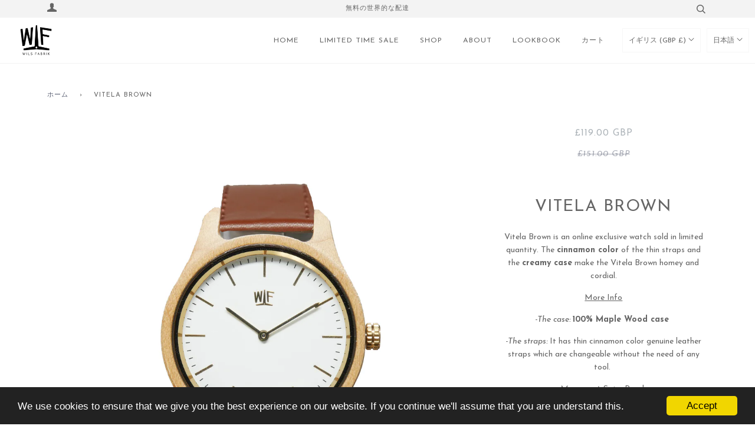

--- FILE ---
content_type: text/html; charset=utf-8
request_url: https://wilsfabrik.com/ja-gb/products/vitela-brown
body_size: 24806
content:


<!doctype html>
<!--[if lt IE 7]><html lang='ja'    class="no-js lt-ie9 lt-ie8 lt-ie7" lang="ja" dir="ltr"> <![endif]-->
<!--[if IE 7]><html lang='ja'    class="no-js lt-ie9 lt-ie8" lang="ja" dir="ltr"> <![endif]-->
<!--[if IE 8]><html lang='ja'    class="no-js lt-ie9" lang="ja" dir="ltr"> <![endif]-->
<!--[if IE 9 ]><html lang='ja'    class="ie9 no-js" dir="ltr"> <![endif]-->
<!--[if (gt IE 9)|!(IE)]><!--> <html lang='ja'    class="no-js" dir="ltr"> <!--<![endif]-->
<head>

  <!-- Wellspent Global Tag (install site-wide in <head>) -->
<script>
(function () {
  try {
    var KEY = "wellspent_tid";

    // Canary log (remove after verified)
    console.log("WELLSPENT Global Tag loaded:", window.location.href);

    var url = new URL(window.location.href);
    var ref = url.searchParams.get("ref");

    var maxAge = 60 * 60 * 24 * 30; // 30 days
    var secure = (location.protocol === "https:") ? "; secure" : "";

    // If we have ?ref=, persist immediately
    if (ref) {
      try { localStorage.setItem(KEY, ref); } catch(e) {}

      document.cookie =
        KEY + "=" + encodeURIComponent(ref) +
        "; path=/; max-age=" + maxAge + "; samesite=lax" + secure;

      window._WELLSPENT_TID_ = ref;

      console.log("WELLSPENT saved tid from ref:", ref);

      // OPTIONAL: remove ref from URL (turn on only after everything works)
      // try {
      //   url.searchParams.delete("ref");
      //   window.history.replaceState({}, "", url.toString());
      // } catch(e) {}
      return;
    }

    // No ref in URL: recover from storage so pixels can still use it
    var ls = null;
    try { ls = localStorage.getItem(KEY); } catch(e) {}

    if (ls) {
      window._WELLSPENT_TID_ = ls;
      return;
    }

    // Cookie fallback -> localStorage
    var m = document.cookie.match(new RegExp("(^|;\\s*)" + KEY + "=([^;]+)"));
    if (m && m[2]) {
      var c = decodeURIComponent(m[2]);
      try { localStorage.setItem(KEY, c); } catch(e) {}
      window._WELLSPENT_TID_ = c;
    }
  } catch(e) {
    console.log("WELLSPENT Global Tag error:", e);
  }
})();
</script><!-- /snippets/ls-head.liquid -->
<!-- /snippets/ls-sdk.liquid -->
<script type="text/javascript">
  window.LangShopConfig = {
    "currentLanguage": "ja",
    "currentCurrency": "gbp",
    "currentCountry": "GB",
    "shopifyLocales":[{"code":"en","rootUrl":"\/en-gb"},{"code":"es","rootUrl":"\/es-gb"},{"code":"ja","rootUrl":"\/ja-gb"},{"code":"de","rootUrl":"\/de-gb"},{"code":"zh-TW","rootUrl":"\/zh-gb"}    ],"shopifyCurrencies": ["AUD","CAD","GBP","HKD","JPY","KRW","MOP","MYR","SGD","TWD","USD"],
    "originalLanguage":{"code":"en","alias":null,"title":"English","icon":null,"published":true,"active":false},
    "targetLanguages":[{"code":"de","alias":null,"title":"German","icon":null,"published":true,"active":true},{"code":"es","alias":null,"title":"Spanish","icon":null,"published":true,"active":true},{"code":"ja","alias":null,"title":"Japanese","icon":null,"published":true,"active":true},{"code":"zh-TW","alias":null,"title":"Chinese (Taiwan)","icon":null,"published":true,"active":true}],
    "languagesSwitchers":[{"id":77853675,"title":null,"type":"dropdown","status":"admin-only","display":"titles","position":"top-right","offset":"10px 10px","shortTitles":false,"isolateStyles":false,"icons":"rounded","sprite":"flags","defaultStyles":true,"devices":{"mobile":{"visible":true,"minWidth":null,"maxWidth":{"value":480,"dimension":"px"}},"tablet":{"visible":true,"minWidth":{"value":481,"dimension":"px"},"maxWidth":{"value":1023,"dimension":"px"}},"desktop":{"visible":true,"minWidth":{"value":1024,"dimension":"px"},"maxWidth":null}},"styles":{"dropdown":{"activeContainer":{"padding":{"top":{"value":8,"dimension":"px"},"right":{"value":10,"dimension":"px"},"bottom":{"value":8,"dimension":"px"},"left":{"value":10,"dimension":"px"}},"background":"rgba(255, 255, 255, 0.95)","borderRadius":{"topLeft":{"value":0,"dimension":"px"},"topRight":{"value":0,"dimension":"px"},"bottomLeft":{"value":0,"dimension":"px"},"bottomRight":{"value":0,"dimension":"px"}},"borderTop":{"color":"rgba(224, 224, 224, 1)","style":"solid","width":{"value":1,"dimension":"px"}},"borderRight":{"color":"rgba(224, 224, 224, 1)","style":"solid","width":{"value":1,"dimension":"px"}},"borderBottom":{"color":"rgba(224, 224, 224, 1)","style":"solid","width":{"value":1,"dimension":"px"}},"borderLeft":{"color":"rgba(224, 224, 224, 1)","style":"solid","width":{"value":1,"dimension":"px"}}},"activeContainerHovered":null,"activeItem":{"fontSize":{"value":13,"dimension":"px"},"fontFamily":"Open Sans","color":"rgba(39, 46, 49, 1)"},"activeItemHovered":null,"activeItemIcon":{"offset":{"value":10,"dimension":"px"},"position":"left"},"dropdownContainer":{"animation":"sliding","background":"rgba(255,255,255,.95)","borderRadius":{"topLeft":{"value":0,"dimension":"px"},"topRight":{"value":0,"dimension":"px"},"bottomLeft":{"value":0,"dimension":"px"},"bottomRight":{"value":0,"dimension":"px"}},"borderTop":{"color":"rgba(224, 224, 224, 1)","style":"solid","width":{"value":1,"dimension":"px"}},"borderRight":{"color":"rgba(224, 224, 224, 1)","style":"solid","width":{"value":1,"dimension":"px"}},"borderBottom":{"color":"rgba(224, 224, 224, 1)","style":"solid","width":{"value":1,"dimension":"px"}},"borderLeft":{"color":"rgba(224, 224, 224, 1)","style":"solid","width":{"value":1,"dimension":"px"}},"padding":{"top":{"value":0,"dimension":"px"},"right":{"value":0,"dimension":"px"},"bottom":{"value":0,"dimension":"px"},"left":{"value":0,"dimension":"px"}}},"dropdownContainerHovered":null,"dropdownItem":{"padding":{"top":{"value":8,"dimension":"px"},"right":{"value":10,"dimension":"px"},"bottom":{"value":8,"dimension":"px"},"left":{"value":10,"dimension":"px"}},"fontSize":{"value":13,"dimension":"px"},"fontFamily":"Open Sans","color":"rgba(39, 46, 49, 1)"},"dropdownItemHovered":{"color":"rgba(27, 160, 227, 1)"},"dropdownItemIcon":{"position":"left","offset":{"value":10,"dimension":"px"}},"arrow":{"color":"rgba(39, 46, 49, 1)","position":"right","offset":{"value":20,"dimension":"px"},"size":{"value":6,"dimension":"px"}}},"inline":{"container":{"background":"rgba(255,255,255,.95)","borderRadius":{"topLeft":{"value":4,"dimension":"px"},"topRight":{"value":4,"dimension":"px"},"bottomLeft":{"value":4,"dimension":"px"},"bottomRight":{"value":4,"dimension":"px"}},"borderTop":{"color":"rgba(224, 224, 224, 1)","style":"solid","width":{"value":1,"dimension":"px"}},"borderRight":{"color":"rgba(224, 224, 224, 1)","style":"solid","width":{"value":1,"dimension":"px"}},"borderBottom":{"color":"rgba(224, 224, 224, 1)","style":"solid","width":{"value":1,"dimension":"px"}},"borderLeft":{"color":"rgba(224, 224, 224, 1)","style":"solid","width":{"value":1,"dimension":"px"}}},"containerHovered":null,"item":{"background":"transparent","padding":{"top":{"value":8,"dimension":"px"},"right":{"value":10,"dimension":"px"},"bottom":{"value":8,"dimension":"px"},"left":{"value":10,"dimension":"px"}},"fontSize":{"value":13,"dimension":"px"},"fontFamily":"Open Sans","color":"rgba(39, 46, 49, 1)"},"itemHovered":{"background":"rgba(245, 245, 245, 1)","color":"rgba(39, 46, 49, 1)"},"itemActive":{"background":"rgba(245, 245, 245, 1)","color":"rgba(27, 160, 227, 1)"},"itemIcon":{"position":"left","offset":{"value":10,"dimension":"px"}}},"ios":{"activeContainer":{"padding":{"top":{"value":0,"dimension":"px"},"right":{"value":0,"dimension":"px"},"bottom":{"value":0,"dimension":"px"},"left":{"value":0,"dimension":"px"}},"background":"rgba(255,255,255,.95)","borderRadius":{"topLeft":{"value":0,"dimension":"px"},"topRight":{"value":0,"dimension":"px"},"bottomLeft":{"value":0,"dimension":"px"},"bottomRight":{"value":0,"dimension":"px"}},"borderTop":{"color":"rgba(224, 224, 224, 1)","style":"solid","width":{"value":1,"dimension":"px"}},"borderRight":{"color":"rgba(224, 224, 224, 1)","style":"solid","width":{"value":1,"dimension":"px"}},"borderBottom":{"color":"rgba(224, 224, 224, 1)","style":"solid","width":{"value":1,"dimension":"px"}},"borderLeft":{"color":"rgba(224, 224, 224, 1)","style":"solid","width":{"value":1,"dimension":"px"}}},"activeContainerHovered":null,"activeItem":{"fontSize":{"value":13,"dimension":"px"},"fontFamily":"Open Sans","color":"rgba(39, 46, 49, 1)","padding":{"top":{"value":8,"dimension":"px"},"right":{"value":10,"dimension":"px"},"bottom":{"value":8,"dimension":"px"},"left":{"value":10,"dimension":"px"}}},"activeItemHovered":null,"activeItemIcon":{"position":"left","offset":{"value":10,"dimension":"px"}},"modalOverlay":{"background":"rgba(0, 0, 0, 0.7)"},"wheelButtonsContainer":{"background":"rgba(255, 255, 255, 1)","padding":{"top":{"value":8,"dimension":"px"},"right":{"value":10,"dimension":"px"},"bottom":{"value":8,"dimension":"px"},"left":{"value":10,"dimension":"px"}},"borderTop":{"color":"rgba(224, 224, 224, 1)","style":"solid","width":{"value":0,"dimension":"px"}},"borderRight":{"color":"rgba(224, 224, 224, 1)","style":"solid","width":{"value":0,"dimension":"px"}},"borderBottom":{"color":"rgba(224, 224, 224, 1)","style":"solid","width":{"value":1,"dimension":"px"}},"borderLeft":{"color":"rgba(224, 224, 224, 1)","style":"solid","width":{"value":0,"dimension":"px"}}},"wheelCloseButton":{"fontSize":{"value":14,"dimension":"px"},"fontFamily":"Open Sans","color":"rgba(39, 46, 49, 1)","fontWeight":"bold"},"wheelCloseButtonHover":null,"wheelSubmitButton":{"fontSize":{"value":14,"dimension":"px"},"fontFamily":"Open Sans","color":"rgba(39, 46, 49, 1)","fontWeight":"bold"},"wheelSubmitButtonHover":null,"wheelPanelContainer":{"background":"rgba(255, 255, 255, 1)"},"wheelLine":{"borderTop":{"color":"rgba(224, 224, 224, 1)","style":"solid","width":{"value":1,"dimension":"px"}},"borderRight":{"color":"rgba(224, 224, 224, 1)","style":"solid","width":{"value":0,"dimension":"px"}},"borderBottom":{"color":"rgba(224, 224, 224, 1)","style":"solid","width":{"value":1,"dimension":"px"}},"borderLeft":{"color":"rgba(224, 224, 224, 1)","style":"solid","width":{"value":0,"dimension":"px"}}},"wheelItem":{"background":"transparent","padding":{"top":{"value":8,"dimension":"px"},"right":{"value":10,"dimension":"px"},"bottom":{"value":8,"dimension":"px"},"left":{"value":10,"dimension":"px"}},"fontSize":{"value":13,"dimension":"px"},"fontFamily":"Open Sans","color":"rgba(39, 46, 49, 1)","justifyContent":"flex-start"},"wheelItemIcon":{"position":"left","offset":{"value":10,"dimension":"px"}}},"modal":{"activeContainer":{"padding":{"top":{"value":0,"dimension":"px"},"right":{"value":0,"dimension":"px"},"bottom":{"value":0,"dimension":"px"},"left":{"value":0,"dimension":"px"}},"background":"rgba(255, 255, 255, 0.95)","borderRadius":{"topLeft":{"value":0,"dimension":"px"},"topRight":{"value":0,"dimension":"px"},"bottomLeft":{"value":0,"dimension":"px"},"bottomRight":{"value":0,"dimension":"px"}},"borderTop":{"color":"rgba(224, 224, 224, 1)","style":"solid","width":{"value":1,"dimension":"px"}},"borderRight":{"color":"rgba(224, 224, 224, 1)","style":"solid","width":{"value":1,"dimension":"px"}},"borderBottom":{"color":"rgba(224, 224, 224, 1)","style":"solid","width":{"value":1,"dimension":"px"}},"borderLeft":{"color":"rgba(224, 224, 224, 1)","style":"solid","width":{"value":1,"dimension":"px"}}},"activeContainerHovered":null,"activeItem":{"fontSize":{"value":13,"dimension":"px"},"fontFamily":"Open Sans","color":"rgba(39, 46, 49, 1)","padding":{"top":{"value":8,"dimension":"px"},"right":{"value":10,"dimension":"px"},"bottom":{"value":8,"dimension":"px"},"left":{"value":10,"dimension":"px"}}},"activeItemHovered":null,"activeItemIcon":{"position":"left","offset":{"value":10,"dimension":"px"}},"modalOverlay":{"background":"rgba(0, 0, 0, 0.7)"},"modalContent":{"animation":"sliding-down","background":"rgba(255, 255, 255, 1)","maxHeight":{"value":80,"dimension":"vh"},"maxWidth":{"value":80,"dimension":"vw"},"width":{"value":320,"dimension":"px"}},"modalContentHover":null,"modalItem":{"reverseElements":true,"fontSize":{"value":11,"dimension":"px"},"fontFamily":"Open Sans","color":"rgba(102, 102, 102, 1)","textTransform":"uppercase","fontWeight":"bold","justifyContent":"space-between","letterSpacing":{"value":3,"dimension":"px"},"padding":{"top":{"value":20,"dimension":"px"},"right":{"value":26,"dimension":"px"},"bottom":{"value":20,"dimension":"px"},"left":{"value":26,"dimension":"px"}}},"modalItemIcon":{"offset":{"value":20,"dimension":"px"}},"modalItemRadio":{"size":{"value":20,"dimension":"px"},"offset":{"value":20,"dimension":"px"},"color":"rgba(193, 202, 202, 1)"},"modalItemHovered":{"background":"rgba(255, 103, 99, 0.5)","color":"rgba(254, 236, 233, 1)"},"modalItemHoveredRadio":{"size":{"value":20,"dimension":"px"},"offset":{"value":20,"dimension":"px"},"color":"rgba(254, 236, 233, 1)"},"modalActiveItem":{"fontSize":{"value":15,"dimension":"px"},"color":"rgba(254, 236, 233, 1)","background":"rgba(255, 103, 99, 1)"},"modalActiveItemRadio":{"size":{"value":24,"dimension":"px"},"offset":{"value":18,"dimension":"px"},"color":"rgba(255, 255, 255, 1)"},"modalActiveItemHovered":null,"modalActiveItemHoveredRadio":null},"select":{"container":{"background":"rgba(255,255,255, 1)","borderRadius":{"topLeft":{"value":4,"dimension":"px"},"topRight":{"value":4,"dimension":"px"},"bottomLeft":{"value":4,"dimension":"px"},"bottomRight":{"value":4,"dimension":"px"}},"borderTop":{"color":"rgba(204, 204, 204, 1)","style":"solid","width":{"value":1,"dimension":"px"}},"borderRight":{"color":"rgba(204, 204, 204, 1)","style":"solid","width":{"value":1,"dimension":"px"}},"borderBottom":{"color":"rgba(204, 204, 204, 1)","style":"solid","width":{"value":1,"dimension":"px"}},"borderLeft":{"color":"rgba(204, 204, 204, 1)","style":"solid","width":{"value":1,"dimension":"px"}}},"text":{"padding":{"top":{"value":5,"dimension":"px"},"right":{"value":8,"dimension":"px"},"bottom":{"value":5,"dimension":"px"},"left":{"value":8,"dimension":"px"}},"fontSize":{"value":13,"dimension":"px"},"fontFamily":"Open Sans","color":"rgba(39, 46, 49, 1)"}}}}],
    "defaultCurrency":{"code":"usd","title":"US Dollar","icon":null,"rate":1,"formatWithCurrency":"${{amount}} USD","formatWithoutCurrency":"${{amount}}"},
    "targetCurrencies":[{"code":"eur","title":"Euro","icon":null,"rate":0.9807,"formatWithCurrency":"€{{amount}} EUR","formatWithoutCurrency":"€{{amount}}","id":"eur"},{"code":"aud","title":"Australian Dollar","icon":null,"rate":1.4311,"formatWithCurrency":"${{amount}} AUD","formatWithoutCurrency":"${{amount}}","id":"aud"},{"code":"gbp","title":"Pound Sterling","icon":null,"rate":0.8275,"formatWithCurrency":"£{{amount}} GBP","formatWithoutCurrency":"£{{amount}}","id":"gbp"},{"code":"jpy","title":"Yen","icon":null,"rate":134.843,"formatWithCurrency":"¥{{amount}} JPY","formatWithoutCurrency":"¥{{amount}}","id":"jpy"},{"code":"sgd","title":"Singapore Dollar","icon":null,"rate":1.3783,"formatWithCurrency":" {{amount}} SGD","formatWithoutCurrency":" {{amount}}","id":"sgd"},{"code":"twd","title":"New Taiwan Dollar","icon":null,"rate":30.0157,"formatWithCurrency":"${{amount}} TWD","formatWithoutCurrency":"${{amount}}","id":"twd"},{"code":"hkd","title":"Hong Kong Dollar","icon":null,"rate":7.8497,"formatWithCurrency":"${{amount}} HKD","formatWithoutCurrency":"${{amount}}","id":"hkd"}],
    "currenciesSwitchers":[{"id":2256086200,"title":null,"type":"dropdown","status":"admin-only","display":"titles","position":"top-left","offset":"10px 10px","shortTitles":false,"isolateStyles":false,"icons":"rounded","sprite":"symbols","defaultStyles":true,"devices":{"mobile":{"visible":true,"minWidth":null,"maxWidth":{"value":480,"dimension":"px"}},"tablet":{"visible":true,"minWidth":{"value":481,"dimension":"px"},"maxWidth":{"value":1023,"dimension":"px"}},"desktop":{"visible":true,"minWidth":{"value":1024,"dimension":"px"},"maxWidth":null}},"styles":{"dropdown":{"activeContainer":{"padding":{"top":{"value":8,"dimension":"px"},"right":{"value":10,"dimension":"px"},"bottom":{"value":8,"dimension":"px"},"left":{"value":10,"dimension":"px"}},"background":"rgba(255,255,255,.95)","borderRadius":{"topLeft":{"value":0,"dimension":"px"},"topRight":{"value":0,"dimension":"px"},"bottomLeft":{"value":0,"dimension":"px"},"bottomRight":{"value":0,"dimension":"px"}},"borderTop":{"color":"rgba(224, 224, 224, 1)","style":"solid","width":{"value":1,"dimension":"px"}},"borderRight":{"color":"rgba(224, 224, 224, 1)","style":"solid","width":{"value":1,"dimension":"px"}},"borderBottom":{"color":"rgba(224, 224, 224, 1)","style":"solid","width":{"value":1,"dimension":"px"}},"borderLeft":{"color":"rgba(224, 224, 224, 1)","style":"solid","width":{"value":1,"dimension":"px"}}},"activeContainerHovered":null,"activeItem":{"fontSize":{"value":13,"dimension":"px"},"fontFamily":"Open Sans","color":"rgba(39, 46, 49, 1)"},"activeItemHovered":null,"activeItemIcon":{"offset":{"value":10,"dimension":"px"},"position":"left"},"dropdownContainer":{"animation":"sliding","background":"rgba(255,255,255,.95)","borderRadius":{"topLeft":{"value":0,"dimension":"px"},"topRight":{"value":0,"dimension":"px"},"bottomLeft":{"value":0,"dimension":"px"},"bottomRight":{"value":0,"dimension":"px"}},"borderTop":{"color":"rgba(224, 224, 224, 1)","style":"solid","width":{"value":1,"dimension":"px"}},"borderRight":{"color":"rgba(224, 224, 224, 1)","style":"solid","width":{"value":1,"dimension":"px"}},"borderBottom":{"color":"rgba(224, 224, 224, 1)","style":"solid","width":{"value":1,"dimension":"px"}},"borderLeft":{"color":"rgba(224, 224, 224, 1)","style":"solid","width":{"value":1,"dimension":"px"}},"padding":{"top":{"value":0,"dimension":"px"},"right":{"value":0,"dimension":"px"},"bottom":{"value":0,"dimension":"px"},"left":{"value":0,"dimension":"px"}}},"dropdownContainerHovered":null,"dropdownItem":{"padding":{"top":{"value":8,"dimension":"px"},"right":{"value":10,"dimension":"px"},"bottom":{"value":8,"dimension":"px"},"left":{"value":10,"dimension":"px"}},"fontSize":{"value":13,"dimension":"px"},"fontFamily":"Open Sans","color":"rgba(39, 46, 49, 1)"},"dropdownItemHovered":{"color":"rgba(27, 160, 227, 1)"},"dropdownItemIcon":{"position":"left","offset":{"value":10,"dimension":"px"}},"arrow":{"color":"rgba(29, 29, 29, 1)","position":"right","offset":{"value":0,"dimension":"px"},"size":{"value":6,"dimension":"px"}}},"inline":{"container":{"background":"rgba(255,255,255,.95)","borderRadius":{"topLeft":{"value":4,"dimension":"px"},"topRight":{"value":4,"dimension":"px"},"bottomLeft":{"value":4,"dimension":"px"},"bottomRight":{"value":4,"dimension":"px"}},"borderTop":{"color":"rgba(224, 224, 224, 1)","style":"solid","width":{"value":1,"dimension":"px"}},"borderRight":{"color":"rgba(224, 224, 224, 1)","style":"solid","width":{"value":1,"dimension":"px"}},"borderBottom":{"color":"rgba(224, 224, 224, 1)","style":"solid","width":{"value":1,"dimension":"px"}},"borderLeft":{"color":"rgba(224, 224, 224, 1)","style":"solid","width":{"value":1,"dimension":"px"}}},"containerHovered":null,"item":{"background":"transparent","padding":{"top":{"value":8,"dimension":"px"},"right":{"value":10,"dimension":"px"},"bottom":{"value":8,"dimension":"px"},"left":{"value":10,"dimension":"px"}},"fontSize":{"value":13,"dimension":"px"},"fontFamily":"Open Sans","color":"rgba(39, 46, 49, 1)"},"itemHovered":{"background":"rgba(245, 245, 245, 1)","color":"rgba(39, 46, 49, 1)"},"itemActive":{"background":"rgba(245, 245, 245, 1)","color":"rgba(27, 160, 227, 1)"},"itemIcon":{"position":"left","offset":{"value":10,"dimension":"px"}}},"ios":{"activeContainer":{"padding":{"top":{"value":0,"dimension":"px"},"right":{"value":0,"dimension":"px"},"bottom":{"value":0,"dimension":"px"},"left":{"value":0,"dimension":"px"}},"background":"rgba(255,255,255,.95)","borderRadius":{"topLeft":{"value":0,"dimension":"px"},"topRight":{"value":0,"dimension":"px"},"bottomLeft":{"value":0,"dimension":"px"},"bottomRight":{"value":0,"dimension":"px"}},"borderTop":{"color":"rgba(224, 224, 224, 1)","style":"solid","width":{"value":1,"dimension":"px"}},"borderRight":{"color":"rgba(224, 224, 224, 1)","style":"solid","width":{"value":1,"dimension":"px"}},"borderBottom":{"color":"rgba(224, 224, 224, 1)","style":"solid","width":{"value":1,"dimension":"px"}},"borderLeft":{"color":"rgba(224, 224, 224, 1)","style":"solid","width":{"value":1,"dimension":"px"}}},"activeContainerHovered":null,"activeItem":{"fontSize":{"value":13,"dimension":"px"},"fontFamily":"Open Sans","color":"rgba(39, 46, 49, 1)","padding":{"top":{"value":8,"dimension":"px"},"right":{"value":10,"dimension":"px"},"bottom":{"value":8,"dimension":"px"},"left":{"value":10,"dimension":"px"}}},"activeItemHovered":null,"activeItemIcon":{"position":"left","offset":{"value":10,"dimension":"px"}},"modalOverlay":{"background":"rgba(0, 0, 0, 0.7)"},"wheelButtonsContainer":{"background":"rgba(255, 255, 255, 1)","padding":{"top":{"value":8,"dimension":"px"},"right":{"value":10,"dimension":"px"},"bottom":{"value":8,"dimension":"px"},"left":{"value":10,"dimension":"px"}},"borderTop":{"color":"rgba(224, 224, 224, 1)","style":"solid","width":{"value":0,"dimension":"px"}},"borderRight":{"color":"rgba(224, 224, 224, 1)","style":"solid","width":{"value":0,"dimension":"px"}},"borderBottom":{"color":"rgba(224, 224, 224, 1)","style":"solid","width":{"value":1,"dimension":"px"}},"borderLeft":{"color":"rgba(224, 224, 224, 1)","style":"solid","width":{"value":0,"dimension":"px"}}},"wheelCloseButton":{"fontSize":{"value":14,"dimension":"px"},"fontFamily":"Open Sans","color":"rgba(39, 46, 49, 1)","fontWeight":"bold"},"wheelCloseButtonHover":null,"wheelSubmitButton":{"fontSize":{"value":14,"dimension":"px"},"fontFamily":"Open Sans","color":"rgba(39, 46, 49, 1)","fontWeight":"bold"},"wheelSubmitButtonHover":null,"wheelPanelContainer":{"background":"rgba(255, 255, 255, 1)"},"wheelLine":{"borderTop":{"color":"rgba(224, 224, 224, 1)","style":"solid","width":{"value":1,"dimension":"px"}},"borderRight":{"color":"rgba(224, 224, 224, 1)","style":"solid","width":{"value":0,"dimension":"px"}},"borderBottom":{"color":"rgba(224, 224, 224, 1)","style":"solid","width":{"value":1,"dimension":"px"}},"borderLeft":{"color":"rgba(224, 224, 224, 1)","style":"solid","width":{"value":0,"dimension":"px"}}},"wheelItem":{"background":"transparent","padding":{"top":{"value":8,"dimension":"px"},"right":{"value":10,"dimension":"px"},"bottom":{"value":8,"dimension":"px"},"left":{"value":10,"dimension":"px"}},"fontSize":{"value":13,"dimension":"px"},"fontFamily":"Open Sans","color":"rgba(39, 46, 49, 1)","justifyContent":"flex-start"},"wheelItemIcon":{"position":"left","offset":{"value":10,"dimension":"px"}}},"modal":{"activeContainer":{"padding":{"top":{"value":0,"dimension":"px"},"right":{"value":0,"dimension":"px"},"bottom":{"value":0,"dimension":"px"},"left":{"value":0,"dimension":"px"}},"background":"rgba(255,255,255,.95)","borderRadius":{"topLeft":{"value":0,"dimension":"px"},"topRight":{"value":0,"dimension":"px"},"bottomLeft":{"value":0,"dimension":"px"},"bottomRight":{"value":0,"dimension":"px"}},"borderTop":{"color":"rgba(224, 224, 224, 1)","style":"solid","width":{"value":1,"dimension":"px"}},"borderRight":{"color":"rgba(224, 224, 224, 1)","style":"solid","width":{"value":1,"dimension":"px"}},"borderBottom":{"color":"rgba(224, 224, 224, 1)","style":"solid","width":{"value":1,"dimension":"px"}},"borderLeft":{"color":"rgba(224, 224, 224, 1)","style":"solid","width":{"value":1,"dimension":"px"}}},"activeContainerHovered":null,"activeItem":{"fontSize":{"value":13,"dimension":"px"},"fontFamily":"Open Sans","color":"rgba(39, 46, 49, 1)","padding":{"top":{"value":8,"dimension":"px"},"right":{"value":10,"dimension":"px"},"bottom":{"value":8,"dimension":"px"},"left":{"value":10,"dimension":"px"}}},"activeItemHovered":null,"activeItemIcon":{"position":"left","offset":{"value":10,"dimension":"px"}},"modalOverlay":{"background":"rgba(0, 0, 0, 0.7)"},"modalContent":{"animation":"sliding-down","background":"rgba(255, 255, 255, 1)","maxHeight":{"value":80,"dimension":"vh"},"maxWidth":{"value":80,"dimension":"vw"},"width":{"value":320,"dimension":"px"}},"modalContentHover":null,"modalItem":{"reverseElements":true,"fontSize":{"value":11,"dimension":"px"},"fontFamily":"Open Sans","color":"rgba(102, 102, 102, 1)","textTransform":"uppercase","fontWeight":"bold","justifyContent":"space-between","letterSpacing":{"value":3,"dimension":"px"},"padding":{"top":{"value":20,"dimension":"px"},"right":{"value":26,"dimension":"px"},"bottom":{"value":20,"dimension":"px"},"left":{"value":26,"dimension":"px"}}},"modalItemIcon":{"offset":{"value":20,"dimension":"px"}},"modalItemRadio":{"size":{"value":20,"dimension":"px"},"offset":{"value":20,"dimension":"px"},"color":"rgba(193, 202, 202, 1)"},"modalItemHovered":{"background":"rgba(255, 103, 99, 0.5)","color":"rgba(254, 236, 233, 1)"},"modalItemHoveredRadio":{"size":{"value":20,"dimension":"px"},"offset":{"value":20,"dimension":"px"},"color":"rgba(254, 236, 233, 1)"},"modalActiveItem":{"fontSize":{"value":15,"dimension":"px"},"color":"rgba(254, 236, 233, 1)","background":"rgba(255, 103, 99, 1)"},"modalActiveItemRadio":{"size":{"value":24,"dimension":"px"},"offset":{"value":18,"dimension":"px"},"color":"rgba(255, 255, 255, 1)"},"modalActiveItemHovered":null,"modalActiveItemHoveredRadio":null},"select":{"container":{"background":"rgba(255,255,255, 1)","borderRadius":{"topLeft":{"value":4,"dimension":"px"},"topRight":{"value":4,"dimension":"px"},"bottomLeft":{"value":4,"dimension":"px"},"bottomRight":{"value":4,"dimension":"px"}},"borderTop":{"color":"rgba(204, 204, 204, 1)","style":"solid","width":{"value":1,"dimension":"px"}},"borderRight":{"color":"rgba(204, 204, 204, 1)","style":"solid","width":{"value":1,"dimension":"px"}},"borderBottom":{"color":"rgba(204, 204, 204, 1)","style":"solid","width":{"value":1,"dimension":"px"}},"borderLeft":{"color":"rgba(204, 204, 204, 1)","style":"solid","width":{"value":1,"dimension":"px"}}},"text":{"padding":{"top":{"value":5,"dimension":"px"},"right":{"value":8,"dimension":"px"},"bottom":{"value":5,"dimension":"px"},"left":{"value":8,"dimension":"px"}},"fontSize":{"value":13,"dimension":"px"},"fontFamily":"Open Sans","color":"rgba(39, 46, 49, 1)","lineHeight":{"value":13,"dimension":"px"}}}}}],
    "languageDetection":"location",
    "languagesCountries":[{"code":"en","countries":["as","ai","ag","aw","au","bs","bh","bd","bb","bz","bm","bw","br","io","bn","kh","cm","ca","ky","cx","cc","ck","cy","dm","eg","et","fk","fj","gm","gh","gi","gr","gl","gd","gu","gg","gy","in","id","ie","im","il","jm","je","jo","ke","ki","kw","la","lb","ls","lr","ly","my","mv","mt","mh","mu","fm","mc","ms","na","nr","np","an","nz","ng","nu","nf","mp","om","pk","pw","pg","ph","pn","qa","rw","sh","kn","lc","vc","ws","sc","sl","sg","sb","so","za","gs","lk","sd","sr","sz","sy","tz","th","tl","tk","to","tt","tc","tv","ug","ua","ae","gb","us","um","vu","vn","vg","vi","zm","zw","bq","ss","sx","cw"]},{"code":"zh-TW","countries":["hk","mo","tw","kr"]},{"code":"ja","countries":["jp"]},{"code":"es","countries":["ar","bo","cl","co","cr","cu","do","ec","sv","gq","gt","hn","mx","ni","pa","py","pe","pr","es","uy","ve"]},{"code":"de","countries":["at","be","dk","de","is","it","li","lu","ch"]}],
    "languagesBrowsers":[{"code":"en","browsers":["en"]},{"code":"zh-TW","browsers":["zh-TW"]},{"code":"ja","browsers":["ja"]},{"code":"es","browsers":["es"]},{"code":"de","browsers":["de"]}],
    "currencyDetection":"location",
    "currenciesLanguages":[{"code":"usd","languages":["nl","fil","haw","id","es","to"]},{"code":"hkd","languages":["en"]},{"code":"twd","languages":["zh"]},{"code":"eur","languages":["sq","eu","bs","br","ca","co","hr","et","fi","fr","fy","gl","de","el","hu","ga","it","la","mt","oc","ru","sr","sh","sk","sl","sv","tr"]},{"code":"gbp","languages":["pt","gd","cy"]},{"code":"jpy","languages":["ja"]}],
    "currenciesCountries":[{"code":"usd","countries":["as","bq","ec","fm","gu","io","mh","mp","pr","pw","sv","tc","tl","um","us","vg","vi"]},{"code":"hkd","countries":["hk","mo"]},{"code":"twd","countries":["tw"]},{"code":"eur","countries":["ad","at","ax","be","bl","cy","de","ee","es","fi","fr","gf","gp","gr","ie","it","xk","lu","mc","me","mf","mq","mt","nl","pm","pt","re","si","sk","sm","tf","va","yt"]},{"code":"gbp","countries":["gb","gg","gs","im","je"]},{"code":"jpy","countries":["jp"]},{"code":"aud","countries":["au"]},{"code":"sgd","countries":["sg"]}],
    "recommendationAlert":{"type":"banner","status":"disabled","isolateStyles":false,"styles":{"banner":{"bannerContainer":{"position":"top","spacing":10,"borderTop":{"color":"rgba(0,0,0,0.2)","style":"solid","width":{"value":0,"dimension":"px"}},"borderRight":{"color":"rgba(0,0,0,0.2)","style":"solid","width":{"value":0,"dimension":"px"}},"borderBottom":{"color":"rgba(0,0,0,0.2)","style":"solid","width":{"value":1,"dimension":"px"}},"borderLeft":{"color":"rgba(0,0,0,0.2)","style":"solid","width":{"value":0,"dimension":"px"}},"padding":{"top":{"value":23,"dimension":"px"},"right":{"value":55,"dimension":"px"},"bottom":{"value":23,"dimension":"px"},"left":{"value":55,"dimension":"px"}},"background":"rgba(255, 255, 255, 1)"},"bannerMessage":{"fontSize":{"value":16,"dimension":"px"}},"selectorContainer":{"background":"rgba(244,244,244, 1)","borderRadius":{"topLeft":{"value":2,"dimension":"px"},"topRight":{"value":2,"dimension":"px"},"bottomLeft":{"value":2,"dimension":"px"},"bottomRight":{"value":2,"dimension":"px"}},"borderTop":{"color":"rgba(204, 204, 204, 1)","style":"solid","width":{"value":0,"dimension":"px"}},"borderRight":{"color":"rgba(204, 204, 204, 1)","style":"solid","width":{"value":0,"dimension":"px"}},"borderBottom":{"color":"rgba(204, 204, 204, 1)","style":"solid","width":{"value":0,"dimension":"px"}},"borderLeft":{"color":"rgba(204, 204, 204, 1)","style":"solid","width":{"value":0,"dimension":"px"}}},"selectorContainerHovered":null,"selectorText":{"padding":{"top":{"value":8,"dimension":"px"},"right":{"value":8,"dimension":"px"},"bottom":{"value":8,"dimension":"px"},"left":{"value":8,"dimension":"px"}},"fontSize":{"value":16,"dimension":"px"},"fontFamily":"Open Sans","color":"rgba(39, 46, 49, 1)"},"selectorTextHovered":null,"changeButton":{"borderTop":{"color":"transparent","style":"solid","width":{"value":0,"dimension":"px"}},"borderRight":{"color":"transparent","style":"solid","width":{"value":0,"dimension":"px"}},"borderBottom":{"color":"transparent","style":"solid","width":{"value":0,"dimension":"px"}},"borderLeft":{"color":"transparent","style":"solid","width":{"value":0,"dimension":"px"}},"fontSize":{"value":16,"dimension":"px"},"borderRadius":{"topLeft":{"value":2,"dimension":"px"},"topRight":{"value":2,"dimension":"px"},"bottomLeft":{"value":2,"dimension":"px"},"bottomRight":{"value":2,"dimension":"px"}},"padding":{"top":{"value":8,"dimension":"px"},"right":{"value":8,"dimension":"px"},"bottom":{"value":8,"dimension":"px"},"left":{"value":8,"dimension":"px"}},"background":"rgba(0, 0, 0, 1)","color":"rgba(255, 255, 255, 1)"},"changeButtonHovered":null,"closeButton":{"fontSize":{"value":16,"dimension":"px"},"color":"rgba(0, 0, 0, 1)"},"closeButtonHovered":null},"popup":{"popupContainer":{"maxWidth":{"value":30,"dimension":"rem"},"position":"bottom-left","spacing":10,"offset":{"value":1,"dimension":"em"},"borderTop":{"color":"rgba(0,0,0,0.2)","style":"solid","width":{"value":0,"dimension":"px"}},"borderRight":{"color":"rgba(0,0,0,0.2)","style":"solid","width":{"value":0,"dimension":"px"}},"borderBottom":{"color":"rgba(0,0,0,0.2)","style":"solid","width":{"value":1,"dimension":"px"}},"borderLeft":{"color":"rgba(0,0,0,0.2)","style":"solid","width":{"value":0,"dimension":"px"}},"borderRadius":{"topLeft":{"value":0,"dimension":"px"},"topRight":{"value":0,"dimension":"px"},"bottomLeft":{"value":0,"dimension":"px"},"bottomRight":{"value":0,"dimension":"px"}},"padding":{"top":{"value":15,"dimension":"px"},"right":{"value":20,"dimension":"px"},"bottom":{"value":15,"dimension":"px"},"left":{"value":20,"dimension":"px"}},"background":"rgba(255, 255, 255, 1)"},"popupMessage":{"fontSize":{"value":16,"dimension":"px"}},"selectorContainer":{"background":"rgba(244,244,244, 1)","borderRadius":{"topLeft":{"value":2,"dimension":"px"},"topRight":{"value":2,"dimension":"px"},"bottomLeft":{"value":2,"dimension":"px"},"bottomRight":{"value":2,"dimension":"px"}},"borderTop":{"color":"rgba(204, 204, 204, 1)","style":"solid","width":{"value":0,"dimension":"px"}},"borderRight":{"color":"rgba(204, 204, 204, 1)","style":"solid","width":{"value":0,"dimension":"px"}},"borderBottom":{"color":"rgba(204, 204, 204, 1)","style":"solid","width":{"value":0,"dimension":"px"}},"borderLeft":{"color":"rgba(204, 204, 204, 1)","style":"solid","width":{"value":0,"dimension":"px"}}},"selectorContainerHovered":null,"selectorText":{"padding":{"top":{"value":8,"dimension":"px"},"right":{"value":8,"dimension":"px"},"bottom":{"value":8,"dimension":"px"},"left":{"value":8,"dimension":"px"}},"fontSize":{"value":16,"dimension":"px"},"fontFamily":"Open Sans","color":"rgba(39, 46, 49, 1)"},"selectorTextHovered":null,"changeButton":{"borderTop":{"color":"transparent","style":"solid","width":{"value":0,"dimension":"px"}},"borderRight":{"color":"transparent","style":"solid","width":{"value":0,"dimension":"px"}},"borderBottom":{"color":"transparent","style":"solid","width":{"value":0,"dimension":"px"}},"borderLeft":{"color":"transparent","style":"solid","width":{"value":0,"dimension":"px"}},"fontSize":{"value":16,"dimension":"px"},"borderRadius":{"topLeft":{"value":2,"dimension":"px"},"topRight":{"value":2,"dimension":"px"},"bottomLeft":{"value":2,"dimension":"px"},"bottomRight":{"value":2,"dimension":"px"}},"padding":{"top":{"value":8,"dimension":"px"},"right":{"value":8,"dimension":"px"},"bottom":{"value":8,"dimension":"px"},"left":{"value":8,"dimension":"px"}},"background":"rgba(0, 0, 0, 1)","color":"rgba(255, 255, 255, 1)"},"changeButtonHovered":null,"closeButton":{"fontSize":{"value":16,"dimension":"px"},"color":"rgba(0, 0, 0, 1)"},"closeButtonHovered":null}}},
    "currencyInQueryParam":true,
    "allowAutomaticRedirects":true,
    "storeMoneyFormat": "£{{amount}}",
    "storeMoneyWithCurrencyFormat": "£{{amount}} GBP",
    "themeDynamics":[{"before":"\u003e","search":"About {{custom}}","replace":"約 {{custom}}","after":"\u003c"},{"before":"\u003e","search":"Collection list","replace":"コレクションリスト","after":"\u003c"},{"before":"\u003e","search":"View products","replace":"製品を表示します","after":"\u003c"},{"before":"\u003e","search":"Best Sellers","replace":"ベストセラー","after":"\u003c"},{"before":"\u003e","search":"Currency","replace":"通貨","after":"\u003c"},{"before":"\u003e","search":"Language","replace":"言語","after":"\u003c"},{"before":"\u003e","search":"women","replace":"女性","after":"\u003c"},{"before":"\u003e","search":"HELP","replace":"ヘルプ","after":"\u003c"},{"before":"\u003e","search":"Men","replace":"男性","after":"\u003c"},{"before":"\u003e","search":"NEW","replace":"新着","after":"\u003c"}],
    "dynamicThemeDomObserverInterval":0,
    "abilities":[{"id":1,"name":"use-analytics","expiresAt":null},{"id":2,"name":"use-agency-translation","expiresAt":null},{"id":3,"name":"use-free-translation","expiresAt":null},{"id":4,"name":"use-pro-translation","expiresAt":null},{"id":5,"name":"use-export-import","expiresAt":null},{"id":6,"name":"use-suggestions","expiresAt":null},{"id":7,"name":"use-revisions","expiresAt":null},{"id":8,"name":"use-mappings","expiresAt":null},{"id":9,"name":"use-dynamic-replacements","expiresAt":null},{"id":10,"name":"use-localized-theme","expiresAt":null},{"id":11,"name":"use-third-party-apps","expiresAt":null},{"id":12,"name":"use-translate-new-resources","expiresAt":null},{"id":13,"name":"use-selectors-customization","expiresAt":null},{"id":14,"name":"disable-branding","expiresAt":null},{"id":17,"name":"use-glossary","expiresAt":null}],
    "isAdmin":false,
    "isPreview":false,
    "i18n":{"en": {
            "recommendation_alert": {
                "currency_language_suggestion": null,
                "language_suggestion": null,
                "currency_suggestion": null,
                "change": null
            },
            "switchers": {
                "ios_switcher": {
                    "done": null,
                    "close": null
                }
            },
            "languages": {"en": "English"
,"de": "German"
,"es": "Spanish"
,"ja": "Japanese"
,"zh-TW": "Chinese (Taiwan)"

            },
            "currencies": {"usd": "US Dollar","eur": "Euro","aud": "Australian Dollar","gbp": "Pound Sterling","jpy": "Yen","sgd": "Singapore Dollar","twd": "New Taiwan Dollar","hkd": "Hong Kong Dollar"}
        },"de": {
            "recommendation_alert": {
                "currency_language_suggestion": null,
                "language_suggestion": null,
                "currency_suggestion": null,
                "change": null
            },
            "switchers": {
                "ios_switcher": {
                    "done": null,
                    "close": null
                }
            },
            "languages": {"de": null

            },
            "currencies": {"usd": null,"eur": null,"aud": null,"gbp": null,"jpy": null,"sgd": null,"twd": null,"hkd": null}
        },"es": {
            "recommendation_alert": {
                "currency_language_suggestion": null,
                "language_suggestion": null,
                "currency_suggestion": null,
                "change": null
            },
            "switchers": {
                "ios_switcher": {
                    "done": null,
                    "close": null
                }
            },
            "languages": {"es": null

            },
            "currencies": {"usd": null,"eur": null,"aud": null,"gbp": null,"jpy": null,"sgd": null,"twd": null,"hkd": null}
        },"ja": {
            "recommendation_alert": {
                "currency_language_suggestion": null,
                "language_suggestion": null,
                "currency_suggestion": null,
                "change": null
            },
            "switchers": {
                "ios_switcher": {
                    "done": null,
                    "close": null
                }
            },
            "languages": {"ja": null

            },
            "currencies": {"usd": null,"eur": null,"aud": null,"gbp": null,"jpy": null,"sgd": null,"twd": null,"hkd": null}
        },"zh-TW": {
            "recommendation_alert": {
                "currency_language_suggestion": null,
                "language_suggestion": null,
                "currency_suggestion": null,
                "change": null
            },
            "switchers": {
                "ios_switcher": {
                    "done": null,
                    "close": null
                }
            },
            "languages": {"zh-TW": null

            },
            "currencies": {"usd": null,"eur": null,"aud": null,"gbp": null,"jpy": null,"sgd": null,"twd": null,"hkd": null}
        }}};
</script>
<script src="//wilsfabrik.com/cdn/shop/t/16/assets/ls-sdk.js?v=123392752376472693921666792675&proxy_prefix=[[config shopify.proxy_prefix]]" defer></script><meta name="google-site-verification" content="PTwjP3bsvpif6oIw378eaHQRyf0ABhuJbjOfakHTevk" />
<!--LangShop-Assets-->

        <script>
            (function (window) {

                var moneyFormat = '${{amount}}';

                function formatMoney(cents, format) {
                    if (typeof cents === 'string') {
                        cents = cents.replace('.', '');
                    }

                    var value = '';
                    var placeholderRegex = /{{\s*(\w+)\s*}}/;
                    var formatString = format || moneyFormat;

                    function formatWithDelimiters(number, precision, thousands, decimal) {
                        thousands = thousands || ',';
                        decimal = decimal || '.';

                        if (isNaN(number) || number === null) {
                            return 0;
                        }

                        number = (number / 100.0).toFixed(precision);

                        var parts = number.split('.');
                        var dollarsAmount = parts[0].replace(
                            /(\d)(?=(\d\d\d)+(?!\d))/g,
                            '$1' + thousands
                        );
                        var centsAmount = parts[1] ? decimal + parts[1] : '';

                        return dollarsAmount + centsAmount;
                    }

                    switch (formatString.match(placeholderRegex)[1]) {
                        case 'amount':
                            value = formatWithDelimiters(cents, 2);
                            break;
                        case 'amount_no_decimals':
                            value = formatWithDelimiters(cents, 0);
                            break;
                        case 'amount_with_comma_separator':
                            value = formatWithDelimiters(cents, 2, '.', ',');
                            break;
                        case 'amount_no_decimals_with_comma_separator':
                            value = formatWithDelimiters(cents, 0, '.', ',');
                            break;
                        case 'amount_no_decimals_with_space_separator':
                            value = formatWithDelimiters(cents, 0, ' ');
                            break;
                        case 'amount_with_apostrophe_separator':
                            value = formatWithDelimiters(cents, 2, "'");
                            break;
                    }

                    return formatString.replace(placeholderRegex, value);
                }

                var LS = {
                    localization: {
                        formatMoney: function (cents, format) {
                            if (typeof LangShopSDK !== "undefined") {
                                return LangShopSDK.formatMoney(cents, format);
                            }

                            if (typeof Shopify !== "undefined" && typeof Shopify.formatMoney === "function") {
                                return Shopify.formatMoney(cents, format)
                            }

                            return formatMoney(cents, format);
                        },

                        variable: function (varName, defaultVal) {
                            return defaultVal;
                        }
                    },
                    product: {
                        push: function (product, meta) {

                            if (!(product && product.hasOwnProperty('handle'))) {
                                return;
                            }

                            this[product.handle] = {
                                original: product,
                                translated: product,
                                locale: function () {
                                    return this.translated;
                                }
                            };
                        }
                    }
                };

                window.LS = LS;

            })(window);

        </script>

        
<!--/LangShop-Assets-->


  <!-- ======================= Pipeline Theme V3.0 ========================= -->
  <meta charset="utf-8">
  <meta http-equiv="X-UA-Compatible" content="IE=edge,chrome=1">

  <!-- Google Tag Manager -->
<script>(function(w,d,s,l,i){w[l]=w[l]||[];w[l].push({'gtm.start':
new Date().getTime(),event:'gtm.js'});var f=d.getElementsByTagName(s)[0],
j=d.createElement(s),dl=l!='dataLayer'?'&l='+l:'';j.async=true;j.src=
'https://www.googletagmanager.com/gtm.js?id='+i+dl;f.parentNode.insertBefore(j,f);
})(window,document,'script','dataLayer','GTM-NV3L8P8');</script>
<!-- End Google Tag Manager -->
  
  
  
  
  

    <link rel="shortcut icon" href="//wilsfabrik.com/cdn/shop/files/favicon_32x32.png?v=1613686770" type="image/png">
  

  <!-- Title and description ================================================ -->
  
<title>Vitela Brown - wood watch with leather strap Minimal style - Wils Fabrik</title> <meta name="twitter:title" content="Vitela Brown - wood watch with leather strap Minimal style - Wils Fabrik"> <meta property="og:title" content="Vitela Brown - wood watch with leather strap Minimal style - Wils Fabrik">  <link rel="sitemap" type="application/xml" title="Sitemap" href="https://wilsfabrik.com/apps/langshop/sitemap.xml" />  <meta name='google' value='notranslate'> <meta name="twitter:card" content="product"> <meta property="og:type" content="product"> <meta property="og:price:amount" content="119.00"> <meta property="og:price:currency" content="USD">  <link rel="alternate" href="https://wilsfabrik.com/ja-gb/products/vitela-brown?ls=zh&cache=false" hreflang="zh" />  <link rel="alternate" href="https://wilsfabrik.com/ja-gb/products/vitela-brown?ls=en&cache=false" hreflang="en" />  <meta property="og:site_name" content="Wils Fabrik"> <meta property="og:image:width" content="400"> <meta property="og:image:height" content="400"> <meta name="twitter:image:width" content="240"> <meta name="twitter:image:height" content="240"> <meta property="og:image" content="http://wilsfabrik.com/cdn/shop/products/VeganBrown_b7f005af-2293-4fb2-93a5-58b2e82a64b1_grande.jpg?v=1516469260"> <meta property="og:image:secure_url" content="https://wilsfabrik.com/cdn/shop/products/VeganBrown_b7f005af-2293-4fb2-93a5-58b2e82a64b1_grande.jpg?v=1516469260"> <meta name="twitter:image" content="https://wilsfabrik.com/cdn/shop/products/VeganBrown_b7f005af-2293-4fb2-93a5-58b2e82a64b1_grande.jpg?v=1516469260"> <meta name="twitter:image:src" content="https://wilsfabrik.com/cdn/shop/products/VeganBrown_b7f005af-2293-4fb2-93a5-58b2e82a64b1_grande.jpg?v=1516469260">  <meta name="keywords" content="Vitela,Brown"><meta name="description" content="Maple wood watch with gold lining Natural wood watches. German wood watch. Berlin wood watch. Conscious fashion watch. Sustainable nature wood watch. High quality wood watch. Ethical made wood watch. Eco friendly wood watch. Sustainable Fashion watch. Eco-fashion watch. Good gift for him and women."> <meta property="og:description" content="Maple wood watch with gold lining Natural wood watches. German wood watch. Berlin wood watch. Conscious fashion watch. Sustainable nature wood watch. High quality wood watch. Ethical made wood watch. Eco friendly wood watch. Sustainable Fashion watch. Eco-fashion watch. Good gift for him and women."> <meta name="twitter:description" content="Maple wood watch with gold lining Natural wood watches. German wood watch. Berlin wood watch. Conscious fashion watch. Sustainable nature wood watch. High quality wood watch. Ethical made wood watch. Eco friendly wood watch. Sustainable Fashion watch. Eco-fashion watch. Good gift for him and women.">

  

  <!-- Product meta ========================================================= -->
  
<!-- /snippets/social-meta-tags.liquid -->


  
  
  
  
  


  
  







  <meta name="twitter:site" content="@wilsfabrik">


  
  
  
  
  
  
  <meta name="twitter:label1" content="Price">
  
  <meta name="twitter:data1" content="から £119.00 GBP">
  
  <meta name="twitter:label2" content="Brand">
  <meta name="twitter:data2" content="Wils Fabrik">
  



  <!-- Helpers ============================================================== -->
  
  <meta name="viewport" content="width=device-width,initial-scale=1">
  <meta name="theme-color" content="#585e71">

  <!-- CSS ================================================================== -->
  <link href="//wilsfabrik.com/cdn/shop/t/16/assets/style.scss.css?v=148929229709323321421696609851" rel="stylesheet" type="text/css" media="all" />
    <link href="//wilsfabrik.com/cdn/shop/t/16/assets/custom.css?v=100463999792558010041667304478" rel="stylesheet" type="text/css" media="all" />

  <!-- Modernizr ============================================================ -->
  <script src="//wilsfabrik.com/cdn/shop/t/16/assets/modernizr.min.js?v=137617515274177302221666792824" type="text/javascript"></script>

  <!-- jQuery v2.2.3 ======================================================== -->
  <script src="//wilsfabrik.com/cdn/shop/t/16/assets/jquery.min.js?v=58211863146907186831666792759" type="text/javascript"></script>

  
<!-- /snippets/oldIE-js.liquid -->


<!--[if lt IE 9]>
<script src="//cdnjs.cloudflare.com/ajax/libs/html5shiv/3.7.2/html5shiv.min.js" type="text/javascript"></script>
<script src="//wilsfabrik.com/cdn/shop/t/16/assets/respond.min.js?v=52248677837542619231666792847" type="text/javascript"></script>
<script src="//wilsfabrik.com/cdn/shop/t/16/assets/background_size_emu.js?v=20512233629963367491666792697" type="text/javascript"></script>
<link href="//wilsfabrik.com/cdn/shop/t/16/assets/respond-proxy.html" id="respond-proxy" rel="respond-proxy" />
<link href="//wilsfabrik.com/search?q=3543227bf6064f051f2f6b081fd6a1cb" id="respond-redirect" rel="respond-redirect" />
<script src="//wilsfabrik.com/search?q=3543227bf6064f051f2f6b081fd6a1cb" type="text/javascript"></script>
<![endif]-->



  <script>
    var theme = {
      strings: {
        addToCart: "カートに追加",
        soldOut: "完売",
        unavailable: "選択してください"
      },
      moneyFormat: "£{{amount}} GBP"
    }
  </script>

  
  

  
<!-- /snippets/fonts.liquid -->

<script src="//wilsfabrik.com/cdn/shop/t/16/assets/webfont.js?v=30949158316048555571666792870" type="text/javascript"></script>
<script type="text/javascript">
  WebFont.load({
    google: {
      families:
        
        
        ["Josefin+Sans:400,400italic,700,700italic:latin"]
    },
    timeout: 5000
  });
</script>



  <!-- Header hook for plugins ============================================== -->
  
  <meta name="facebook-domain-verification" content="2h7naxmlyzx0u1w43rvvahkzr7fes8" />
  
  <script>window.performance && window.performance.mark && window.performance.mark('shopify.content_for_header.start');</script><meta name="facebook-domain-verification" content="xl8tqi5bjtsnddcdq86jsw403lns4z">
<meta id="shopify-digital-wallet" name="shopify-digital-wallet" content="/26851782/digital_wallets/dialog">
<link rel="alternate" hreflang="x-default" href="https://wilsfabrik.com/products/vitela-brown">
<link rel="alternate" hreflang="en" href="https://wilsfabrik.com/products/vitela-brown">
<link rel="alternate" hreflang="de" href="https://wilsfabrik.com/de/products/vitela-brown">
<link rel="alternate" hreflang="es" href="https://wilsfabrik.com/es/products/vitela-brown">
<link rel="alternate" hreflang="ja" href="https://wilsfabrik.com/ja/products/vitela-brown">
<link rel="alternate" hreflang="zh-Hant" href="https://wilsfabrik.com/zh/products/vitela-brown">
<link rel="alternate" hreflang="zh-Hant-TW" href="https://wilsfabrik.com/zh-tw/products/vitela-brown">
<link rel="alternate" hreflang="es-TW" href="https://wilsfabrik.com/es-tw/products/vitela-brown">
<link rel="alternate" hreflang="ja-TW" href="https://wilsfabrik.com/ja-tw/products/vitela-brown">
<link rel="alternate" hreflang="de-TW" href="https://wilsfabrik.com/de-tw/products/vitela-brown">
<link rel="alternate" hreflang="en-TW" href="https://wilsfabrik.com/en-tw/products/vitela-brown">
<link rel="alternate" hreflang="zh-Hant-HK" href="https://wilsfabrik.com/zh-hk/products/vitela-brown">
<link rel="alternate" hreflang="en-HK" href="https://wilsfabrik.com/en-hk/products/vitela-brown">
<link rel="alternate" hreflang="de-HK" href="https://wilsfabrik.com/de-hk/products/vitela-brown">
<link rel="alternate" hreflang="es-HK" href="https://wilsfabrik.com/es-hk/products/vitela-brown">
<link rel="alternate" hreflang="ja-HK" href="https://wilsfabrik.com/ja-hk/products/vitela-brown">
<link rel="alternate" hreflang="en-SG" href="https://wilsfabrik.com/en-sg/products/vitela-brown">
<link rel="alternate" hreflang="es-SG" href="https://wilsfabrik.com/es-sg/products/vitela-brown">
<link rel="alternate" hreflang="ja-SG" href="https://wilsfabrik.com/ja-sg/products/vitela-brown">
<link rel="alternate" hreflang="de-SG" href="https://wilsfabrik.com/de-sg/products/vitela-brown">
<link rel="alternate" hreflang="zh-Hant-SG" href="https://wilsfabrik.com/zh-sg/products/vitela-brown">
<link rel="alternate" hreflang="en-AU" href="https://wilsfabrik.com/en-au/products/vitela-brown">
<link rel="alternate" hreflang="es-AU" href="https://wilsfabrik.com/es-au/products/vitela-brown">
<link rel="alternate" hreflang="ja-AU" href="https://wilsfabrik.com/ja-au/products/vitela-brown">
<link rel="alternate" hreflang="de-AU" href="https://wilsfabrik.com/de-au/products/vitela-brown">
<link rel="alternate" hreflang="zh-Hant-AU" href="https://wilsfabrik.com/zh-au/products/vitela-brown">
<link rel="alternate" hreflang="en-JP" href="https://wilsfabrik.com/en-jp/products/vitela-brown">
<link rel="alternate" hreflang="es-JP" href="https://wilsfabrik.com/es-jp/products/vitela-brown">
<link rel="alternate" hreflang="ja-JP" href="https://wilsfabrik.com/ja-jp/products/vitela-brown">
<link rel="alternate" hreflang="de-JP" href="https://wilsfabrik.com/de-jp/products/vitela-brown">
<link rel="alternate" hreflang="zh-Hant-JP" href="https://wilsfabrik.com/zh-jp/products/vitela-brown">
<link rel="alternate" hreflang="en-GB" href="https://wilsfabrik.com/en-gb/products/vitela-brown">
<link rel="alternate" hreflang="es-GB" href="https://wilsfabrik.com/es-gb/products/vitela-brown">
<link rel="alternate" hreflang="ja-GB" href="https://wilsfabrik.com/ja-gb/products/vitela-brown">
<link rel="alternate" hreflang="de-GB" href="https://wilsfabrik.com/de-gb/products/vitela-brown">
<link rel="alternate" hreflang="zh-Hant-GB" href="https://wilsfabrik.com/zh-gb/products/vitela-brown">
<link rel="alternate" hreflang="en-CA" href="https://wilsfabrik.com/en-ca/products/vitela-brown">
<link rel="alternate" hreflang="es-CA" href="https://wilsfabrik.com/es-ca/products/vitela-brown">
<link rel="alternate" hreflang="ja-CA" href="https://wilsfabrik.com/ja-ca/products/vitela-brown">
<link rel="alternate" hreflang="de-CA" href="https://wilsfabrik.com/de-ca/products/vitela-brown">
<link rel="alternate" hreflang="zh-Hant-CA" href="https://wilsfabrik.com/zh-ca/products/vitela-brown">
<link rel="alternate" hreflang="zh-Hant-MO" href="https://wilsfabrik.com/zh-mo/products/vitela-brown">
<link rel="alternate" hreflang="en-MO" href="https://wilsfabrik.com/en-mo/products/vitela-brown">
<link rel="alternate" hreflang="es-MO" href="https://wilsfabrik.com/es-mo/products/vitela-brown">
<link rel="alternate" hreflang="ja-MO" href="https://wilsfabrik.com/ja-mo/products/vitela-brown">
<link rel="alternate" hreflang="de-MO" href="https://wilsfabrik.com/de-mo/products/vitela-brown">
<link rel="alternate" hreflang="zh-Hant-KR" href="https://wilsfabrik.com/zh-kr/products/vitela-brown">
<link rel="alternate" hreflang="en-KR" href="https://wilsfabrik.com/en-kr/products/vitela-brown">
<link rel="alternate" hreflang="es-KR" href="https://wilsfabrik.com/es-kr/products/vitela-brown">
<link rel="alternate" hreflang="ja-KR" href="https://wilsfabrik.com/ja-kr/products/vitela-brown">
<link rel="alternate" hreflang="de-KR" href="https://wilsfabrik.com/de-kr/products/vitela-brown">
<link rel="alternate" hreflang="zh-Hant-MY" href="https://wilsfabrik.com/zh/products/vitela-brown">
<link rel="alternate" hreflang="zh-Hant-US" href="https://wilsfabrik.com/zh/products/vitela-brown">
<link rel="alternate" type="application/json+oembed" href="https://wilsfabrik.com/ja-gb/products/vitela-brown.oembed">
<script async="async" src="/checkouts/internal/preloads.js?locale=ja-GB"></script>
<script id="shopify-features" type="application/json">{"accessToken":"4260f39611a737edfa8e28098f69938a","betas":["rich-media-storefront-analytics"],"domain":"wilsfabrik.com","predictiveSearch":true,"shopId":26851782,"locale":"ja"}</script>
<script>var Shopify = Shopify || {};
Shopify.shop = "wils-fabrik.myshopify.com";
Shopify.locale = "ja";
Shopify.currency = {"active":"GBP","rate":"0.755765955"};
Shopify.country = "GB";
Shopify.theme = {"name":"LangShop |  LS #18607669290 - HC - 21-03-2023","id":127379996725,"schema_name":"LangShop Theme","schema_version":"2.13.0","theme_store_id":null,"role":"main"};
Shopify.theme.handle = "null";
Shopify.theme.style = {"id":null,"handle":null};
Shopify.cdnHost = "wilsfabrik.com/cdn";
Shopify.routes = Shopify.routes || {};
Shopify.routes.root = "/ja-gb/";</script>
<script type="module">!function(o){(o.Shopify=o.Shopify||{}).modules=!0}(window);</script>
<script>!function(o){function n(){var o=[];function n(){o.push(Array.prototype.slice.apply(arguments))}return n.q=o,n}var t=o.Shopify=o.Shopify||{};t.loadFeatures=n(),t.autoloadFeatures=n()}(window);</script>
<script id="shop-js-analytics" type="application/json">{"pageType":"product"}</script>
<script defer="defer" async type="module" src="//wilsfabrik.com/cdn/shopifycloud/shop-js/modules/v2/client.init-shop-cart-sync_0MstufBG.ja.esm.js"></script>
<script defer="defer" async type="module" src="//wilsfabrik.com/cdn/shopifycloud/shop-js/modules/v2/chunk.common_jll-23Z1.esm.js"></script>
<script defer="defer" async type="module" src="//wilsfabrik.com/cdn/shopifycloud/shop-js/modules/v2/chunk.modal_HXih6-AF.esm.js"></script>
<script type="module">
  await import("//wilsfabrik.com/cdn/shopifycloud/shop-js/modules/v2/client.init-shop-cart-sync_0MstufBG.ja.esm.js");
await import("//wilsfabrik.com/cdn/shopifycloud/shop-js/modules/v2/chunk.common_jll-23Z1.esm.js");
await import("//wilsfabrik.com/cdn/shopifycloud/shop-js/modules/v2/chunk.modal_HXih6-AF.esm.js");

  window.Shopify.SignInWithShop?.initShopCartSync?.({"fedCMEnabled":true,"windoidEnabled":true});

</script>
<script>(function() {
  var isLoaded = false;
  function asyncLoad() {
    if (isLoaded) return;
    isLoaded = true;
    var urls = ["\/\/d1liekpayvooaz.cloudfront.net\/apps\/customizery\/customizery.js?shop=wils-fabrik.myshopify.com","\/\/shopify.privy.com\/widget.js?shop=wils-fabrik.myshopify.com","\/\/code.tidio.co\/elz559f7q6jd8fdmpn44a0xxsufqqm43.js?shop=wils-fabrik.myshopify.com","https:\/\/cdn.hextom.com\/js\/eventpromotionbar.js?shop=wils-fabrik.myshopify.com"];
    for (var i = 0; i < urls.length; i++) {
      var s = document.createElement('script');
      s.type = 'text/javascript';
      s.async = true;
      s.src = urls[i];
      var x = document.getElementsByTagName('script')[0];
      x.parentNode.insertBefore(s, x);
    }
  };
  if(window.attachEvent) {
    window.attachEvent('onload', asyncLoad);
  } else {
    window.addEventListener('load', asyncLoad, false);
  }
})();</script>
<script id="__st">var __st={"a":26851782,"offset":32400,"reqid":"06780444-9f4b-4c89-a235-e4dfca58b399-1769051016","pageurl":"wilsfabrik.com\/ja-gb\/products\/vitela-brown","u":"971667fed9d5","p":"product","rtyp":"product","rid":811369037866};</script>
<script>window.ShopifyPaypalV4VisibilityTracking = true;</script>
<script id="captcha-bootstrap">!function(){'use strict';const t='contact',e='account',n='new_comment',o=[[t,t],['blogs',n],['comments',n],[t,'customer']],c=[[e,'customer_login'],[e,'guest_login'],[e,'recover_customer_password'],[e,'create_customer']],r=t=>t.map((([t,e])=>`form[action*='/${t}']:not([data-nocaptcha='true']) input[name='form_type'][value='${e}']`)).join(','),a=t=>()=>t?[...document.querySelectorAll(t)].map((t=>t.form)):[];function s(){const t=[...o],e=r(t);return a(e)}const i='password',u='form_key',d=['recaptcha-v3-token','g-recaptcha-response','h-captcha-response',i],f=()=>{try{return window.sessionStorage}catch{return}},m='__shopify_v',_=t=>t.elements[u];function p(t,e,n=!1){try{const o=window.sessionStorage,c=JSON.parse(o.getItem(e)),{data:r}=function(t){const{data:e,action:n}=t;return t[m]||n?{data:e,action:n}:{data:t,action:n}}(c);for(const[e,n]of Object.entries(r))t.elements[e]&&(t.elements[e].value=n);n&&o.removeItem(e)}catch(o){console.error('form repopulation failed',{error:o})}}const l='form_type',E='cptcha';function T(t){t.dataset[E]=!0}const w=window,h=w.document,L='Shopify',v='ce_forms',y='captcha';let A=!1;((t,e)=>{const n=(g='f06e6c50-85a8-45c8-87d0-21a2b65856fe',I='https://cdn.shopify.com/shopifycloud/storefront-forms-hcaptcha/ce_storefront_forms_captcha_hcaptcha.v1.5.2.iife.js',D={infoText:'hCaptchaによる保護',privacyText:'プライバシー',termsText:'利用規約'},(t,e,n)=>{const o=w[L][v],c=o.bindForm;if(c)return c(t,g,e,D).then(n);var r;o.q.push([[t,g,e,D],n]),r=I,A||(h.body.append(Object.assign(h.createElement('script'),{id:'captcha-provider',async:!0,src:r})),A=!0)});var g,I,D;w[L]=w[L]||{},w[L][v]=w[L][v]||{},w[L][v].q=[],w[L][y]=w[L][y]||{},w[L][y].protect=function(t,e){n(t,void 0,e),T(t)},Object.freeze(w[L][y]),function(t,e,n,w,h,L){const[v,y,A,g]=function(t,e,n){const i=e?o:[],u=t?c:[],d=[...i,...u],f=r(d),m=r(i),_=r(d.filter((([t,e])=>n.includes(e))));return[a(f),a(m),a(_),s()]}(w,h,L),I=t=>{const e=t.target;return e instanceof HTMLFormElement?e:e&&e.form},D=t=>v().includes(t);t.addEventListener('submit',(t=>{const e=I(t);if(!e)return;const n=D(e)&&!e.dataset.hcaptchaBound&&!e.dataset.recaptchaBound,o=_(e),c=g().includes(e)&&(!o||!o.value);(n||c)&&t.preventDefault(),c&&!n&&(function(t){try{if(!f())return;!function(t){const e=f();if(!e)return;const n=_(t);if(!n)return;const o=n.value;o&&e.removeItem(o)}(t);const e=Array.from(Array(32),(()=>Math.random().toString(36)[2])).join('');!function(t,e){_(t)||t.append(Object.assign(document.createElement('input'),{type:'hidden',name:u})),t.elements[u].value=e}(t,e),function(t,e){const n=f();if(!n)return;const o=[...t.querySelectorAll(`input[type='${i}']`)].map((({name:t})=>t)),c=[...d,...o],r={};for(const[a,s]of new FormData(t).entries())c.includes(a)||(r[a]=s);n.setItem(e,JSON.stringify({[m]:1,action:t.action,data:r}))}(t,e)}catch(e){console.error('failed to persist form',e)}}(e),e.submit())}));const S=(t,e)=>{t&&!t.dataset[E]&&(n(t,e.some((e=>e===t))),T(t))};for(const o of['focusin','change'])t.addEventListener(o,(t=>{const e=I(t);D(e)&&S(e,y())}));const B=e.get('form_key'),M=e.get(l),P=B&&M;t.addEventListener('DOMContentLoaded',(()=>{const t=y();if(P)for(const e of t)e.elements[l].value===M&&p(e,B);[...new Set([...A(),...v().filter((t=>'true'===t.dataset.shopifyCaptcha))])].forEach((e=>S(e,t)))}))}(h,new URLSearchParams(w.location.search),n,t,e,['guest_login'])})(!0,!0)}();</script>
<script integrity="sha256-4kQ18oKyAcykRKYeNunJcIwy7WH5gtpwJnB7kiuLZ1E=" data-source-attribution="shopify.loadfeatures" defer="defer" src="//wilsfabrik.com/cdn/shopifycloud/storefront/assets/storefront/load_feature-a0a9edcb.js" crossorigin="anonymous"></script>
<script data-source-attribution="shopify.dynamic_checkout.dynamic.init">var Shopify=Shopify||{};Shopify.PaymentButton=Shopify.PaymentButton||{isStorefrontPortableWallets:!0,init:function(){window.Shopify.PaymentButton.init=function(){};var t=document.createElement("script");t.src="https://wilsfabrik.com/cdn/shopifycloud/portable-wallets/latest/portable-wallets.ja.js",t.type="module",document.head.appendChild(t)}};
</script>
<script data-source-attribution="shopify.dynamic_checkout.buyer_consent">
  function portableWalletsHideBuyerConsent(e){var t=document.getElementById("shopify-buyer-consent"),n=document.getElementById("shopify-subscription-policy-button");t&&n&&(t.classList.add("hidden"),t.setAttribute("aria-hidden","true"),n.removeEventListener("click",e))}function portableWalletsShowBuyerConsent(e){var t=document.getElementById("shopify-buyer-consent"),n=document.getElementById("shopify-subscription-policy-button");t&&n&&(t.classList.remove("hidden"),t.removeAttribute("aria-hidden"),n.addEventListener("click",e))}window.Shopify?.PaymentButton&&(window.Shopify.PaymentButton.hideBuyerConsent=portableWalletsHideBuyerConsent,window.Shopify.PaymentButton.showBuyerConsent=portableWalletsShowBuyerConsent);
</script>
<script data-source-attribution="shopify.dynamic_checkout.cart.bootstrap">document.addEventListener("DOMContentLoaded",(function(){function t(){return document.querySelector("shopify-accelerated-checkout-cart, shopify-accelerated-checkout")}if(t())Shopify.PaymentButton.init();else{new MutationObserver((function(e,n){t()&&(Shopify.PaymentButton.init(),n.disconnect())})).observe(document.body,{childList:!0,subtree:!0})}}));
</script>

<script>window.performance && window.performance.mark && window.performance.mark('shopify.content_for_header.end');</script>
<!-- BEGIN app block: shopify://apps/video-background/blocks/app-embed-block/e6aecb8b-653f-4b13-a30a-fa27a19689bb --><script>
    window.codeblackbelt = window.codeblackbelt || {};
    window.codeblackbelt.shop = window.codeblackbelt.shop || 'wils-fabrik.myshopify.com';
</script><script src="//cdn.codeblackbelt.com/widgets/video-background/main.min.js?version=2026012212+0900" async></script>
<!-- END app block --><link rel="canonical" href="https://wilsfabrik.com/ja-gb/products/vitela-brown">
<link href="https://monorail-edge.shopifysvc.com" rel="dns-prefetch">
<script>(function(){if ("sendBeacon" in navigator && "performance" in window) {try {var session_token_from_headers = performance.getEntriesByType('navigation')[0].serverTiming.find(x => x.name == '_s').description;} catch {var session_token_from_headers = undefined;}var session_cookie_matches = document.cookie.match(/_shopify_s=([^;]*)/);var session_token_from_cookie = session_cookie_matches && session_cookie_matches.length === 2 ? session_cookie_matches[1] : "";var session_token = session_token_from_headers || session_token_from_cookie || "";function handle_abandonment_event(e) {var entries = performance.getEntries().filter(function(entry) {return /monorail-edge.shopifysvc.com/.test(entry.name);});if (!window.abandonment_tracked && entries.length === 0) {window.abandonment_tracked = true;var currentMs = Date.now();var navigation_start = performance.timing.navigationStart;var payload = {shop_id: 26851782,url: window.location.href,navigation_start,duration: currentMs - navigation_start,session_token,page_type: "product"};window.navigator.sendBeacon("https://monorail-edge.shopifysvc.com/v1/produce", JSON.stringify({schema_id: "online_store_buyer_site_abandonment/1.1",payload: payload,metadata: {event_created_at_ms: currentMs,event_sent_at_ms: currentMs}}));}}window.addEventListener('pagehide', handle_abandonment_event);}}());</script>
<script id="web-pixels-manager-setup">(function e(e,d,r,n,o){if(void 0===o&&(o={}),!Boolean(null===(a=null===(i=window.Shopify)||void 0===i?void 0:i.analytics)||void 0===a?void 0:a.replayQueue)){var i,a;window.Shopify=window.Shopify||{};var t=window.Shopify;t.analytics=t.analytics||{};var s=t.analytics;s.replayQueue=[],s.publish=function(e,d,r){return s.replayQueue.push([e,d,r]),!0};try{self.performance.mark("wpm:start")}catch(e){}var l=function(){var e={modern:/Edge?\/(1{2}[4-9]|1[2-9]\d|[2-9]\d{2}|\d{4,})\.\d+(\.\d+|)|Firefox\/(1{2}[4-9]|1[2-9]\d|[2-9]\d{2}|\d{4,})\.\d+(\.\d+|)|Chrom(ium|e)\/(9{2}|\d{3,})\.\d+(\.\d+|)|(Maci|X1{2}).+ Version\/(15\.\d+|(1[6-9]|[2-9]\d|\d{3,})\.\d+)([,.]\d+|)( \(\w+\)|)( Mobile\/\w+|) Safari\/|Chrome.+OPR\/(9{2}|\d{3,})\.\d+\.\d+|(CPU[ +]OS|iPhone[ +]OS|CPU[ +]iPhone|CPU IPhone OS|CPU iPad OS)[ +]+(15[._]\d+|(1[6-9]|[2-9]\d|\d{3,})[._]\d+)([._]\d+|)|Android:?[ /-](13[3-9]|1[4-9]\d|[2-9]\d{2}|\d{4,})(\.\d+|)(\.\d+|)|Android.+Firefox\/(13[5-9]|1[4-9]\d|[2-9]\d{2}|\d{4,})\.\d+(\.\d+|)|Android.+Chrom(ium|e)\/(13[3-9]|1[4-9]\d|[2-9]\d{2}|\d{4,})\.\d+(\.\d+|)|SamsungBrowser\/([2-9]\d|\d{3,})\.\d+/,legacy:/Edge?\/(1[6-9]|[2-9]\d|\d{3,})\.\d+(\.\d+|)|Firefox\/(5[4-9]|[6-9]\d|\d{3,})\.\d+(\.\d+|)|Chrom(ium|e)\/(5[1-9]|[6-9]\d|\d{3,})\.\d+(\.\d+|)([\d.]+$|.*Safari\/(?![\d.]+ Edge\/[\d.]+$))|(Maci|X1{2}).+ Version\/(10\.\d+|(1[1-9]|[2-9]\d|\d{3,})\.\d+)([,.]\d+|)( \(\w+\)|)( Mobile\/\w+|) Safari\/|Chrome.+OPR\/(3[89]|[4-9]\d|\d{3,})\.\d+\.\d+|(CPU[ +]OS|iPhone[ +]OS|CPU[ +]iPhone|CPU IPhone OS|CPU iPad OS)[ +]+(10[._]\d+|(1[1-9]|[2-9]\d|\d{3,})[._]\d+)([._]\d+|)|Android:?[ /-](13[3-9]|1[4-9]\d|[2-9]\d{2}|\d{4,})(\.\d+|)(\.\d+|)|Mobile Safari.+OPR\/([89]\d|\d{3,})\.\d+\.\d+|Android.+Firefox\/(13[5-9]|1[4-9]\d|[2-9]\d{2}|\d{4,})\.\d+(\.\d+|)|Android.+Chrom(ium|e)\/(13[3-9]|1[4-9]\d|[2-9]\d{2}|\d{4,})\.\d+(\.\d+|)|Android.+(UC? ?Browser|UCWEB|U3)[ /]?(15\.([5-9]|\d{2,})|(1[6-9]|[2-9]\d|\d{3,})\.\d+)\.\d+|SamsungBrowser\/(5\.\d+|([6-9]|\d{2,})\.\d+)|Android.+MQ{2}Browser\/(14(\.(9|\d{2,})|)|(1[5-9]|[2-9]\d|\d{3,})(\.\d+|))(\.\d+|)|K[Aa][Ii]OS\/(3\.\d+|([4-9]|\d{2,})\.\d+)(\.\d+|)/},d=e.modern,r=e.legacy,n=navigator.userAgent;return n.match(d)?"modern":n.match(r)?"legacy":"unknown"}(),u="modern"===l?"modern":"legacy",c=(null!=n?n:{modern:"",legacy:""})[u],f=function(e){return[e.baseUrl,"/wpm","/b",e.hashVersion,"modern"===e.buildTarget?"m":"l",".js"].join("")}({baseUrl:d,hashVersion:r,buildTarget:u}),m=function(e){var d=e.version,r=e.bundleTarget,n=e.surface,o=e.pageUrl,i=e.monorailEndpoint;return{emit:function(e){var a=e.status,t=e.errorMsg,s=(new Date).getTime(),l=JSON.stringify({metadata:{event_sent_at_ms:s},events:[{schema_id:"web_pixels_manager_load/3.1",payload:{version:d,bundle_target:r,page_url:o,status:a,surface:n,error_msg:t},metadata:{event_created_at_ms:s}}]});if(!i)return console&&console.warn&&console.warn("[Web Pixels Manager] No Monorail endpoint provided, skipping logging."),!1;try{return self.navigator.sendBeacon.bind(self.navigator)(i,l)}catch(e){}var u=new XMLHttpRequest;try{return u.open("POST",i,!0),u.setRequestHeader("Content-Type","text/plain"),u.send(l),!0}catch(e){return console&&console.warn&&console.warn("[Web Pixels Manager] Got an unhandled error while logging to Monorail."),!1}}}}({version:r,bundleTarget:l,surface:e.surface,pageUrl:self.location.href,monorailEndpoint:e.monorailEndpoint});try{o.browserTarget=l,function(e){var d=e.src,r=e.async,n=void 0===r||r,o=e.onload,i=e.onerror,a=e.sri,t=e.scriptDataAttributes,s=void 0===t?{}:t,l=document.createElement("script"),u=document.querySelector("head"),c=document.querySelector("body");if(l.async=n,l.src=d,a&&(l.integrity=a,l.crossOrigin="anonymous"),s)for(var f in s)if(Object.prototype.hasOwnProperty.call(s,f))try{l.dataset[f]=s[f]}catch(e){}if(o&&l.addEventListener("load",o),i&&l.addEventListener("error",i),u)u.appendChild(l);else{if(!c)throw new Error("Did not find a head or body element to append the script");c.appendChild(l)}}({src:f,async:!0,onload:function(){if(!function(){var e,d;return Boolean(null===(d=null===(e=window.Shopify)||void 0===e?void 0:e.analytics)||void 0===d?void 0:d.initialized)}()){var d=window.webPixelsManager.init(e)||void 0;if(d){var r=window.Shopify.analytics;r.replayQueue.forEach((function(e){var r=e[0],n=e[1],o=e[2];d.publishCustomEvent(r,n,o)})),r.replayQueue=[],r.publish=d.publishCustomEvent,r.visitor=d.visitor,r.initialized=!0}}},onerror:function(){return m.emit({status:"failed",errorMsg:"".concat(f," has failed to load")})},sri:function(e){var d=/^sha384-[A-Za-z0-9+/=]+$/;return"string"==typeof e&&d.test(e)}(c)?c:"",scriptDataAttributes:o}),m.emit({status:"loading"})}catch(e){m.emit({status:"failed",errorMsg:(null==e?void 0:e.message)||"Unknown error"})}}})({shopId: 26851782,storefrontBaseUrl: "https://wilsfabrik.com",extensionsBaseUrl: "https://extensions.shopifycdn.com/cdn/shopifycloud/web-pixels-manager",monorailEndpoint: "https://monorail-edge.shopifysvc.com/unstable/produce_batch",surface: "storefront-renderer",enabledBetaFlags: ["2dca8a86"],webPixelsConfigList: [{"id":"171966517","configuration":"{\"pixel_id\":\"1707224312846117\",\"pixel_type\":\"facebook_pixel\",\"metaapp_system_user_token\":\"-\"}","eventPayloadVersion":"v1","runtimeContext":"OPEN","scriptVersion":"ca16bc87fe92b6042fbaa3acc2fbdaa6","type":"APP","apiClientId":2329312,"privacyPurposes":["ANALYTICS","MARKETING","SALE_OF_DATA"],"dataSharingAdjustments":{"protectedCustomerApprovalScopes":["read_customer_address","read_customer_email","read_customer_name","read_customer_personal_data","read_customer_phone"]}},{"id":"93487157","eventPayloadVersion":"v1","runtimeContext":"LAX","scriptVersion":"1","type":"CUSTOM","privacyPurposes":["ANALYTICS"],"name":"Google Analytics tag (migrated)"},{"id":"146735157","eventPayloadVersion":"1","runtimeContext":"LAX","scriptVersion":"9","type":"CUSTOM","privacyPurposes":["ANALYTICS","MARKETING","SALE_OF_DATA"],"name":"Wellspend_test"},{"id":"shopify-app-pixel","configuration":"{}","eventPayloadVersion":"v1","runtimeContext":"STRICT","scriptVersion":"0450","apiClientId":"shopify-pixel","type":"APP","privacyPurposes":["ANALYTICS","MARKETING"]},{"id":"shopify-custom-pixel","eventPayloadVersion":"v1","runtimeContext":"LAX","scriptVersion":"0450","apiClientId":"shopify-pixel","type":"CUSTOM","privacyPurposes":["ANALYTICS","MARKETING"]}],isMerchantRequest: false,initData: {"shop":{"name":"Wils Fabrik","paymentSettings":{"currencyCode":"USD"},"myshopifyDomain":"wils-fabrik.myshopify.com","countryCode":"HK","storefrontUrl":"https:\/\/wilsfabrik.com\/ja-gb"},"customer":null,"cart":null,"checkout":null,"productVariants":[{"price":{"amount":119.0,"currencyCode":"GBP"},"product":{"title":"Vitela Brown","vendor":"Wils Fabrik","id":"811369037866","untranslatedTitle":"Vitela Brown","url":"\/ja-gb\/products\/vitela-brown","type":"Watch"},"id":"10011089109034","image":{"src":"\/\/wilsfabrik.com\/cdn\/shop\/products\/VeganBrown_b7f005af-2293-4fb2-93a5-58b2e82a64b1.jpg?v=1516469260"},"sku":"VITBROW18","title":"No engraving (+$0)","untranslatedTitle":"No engraving (+$0)"},{"price":{"amount":134.0,"currencyCode":"GBP"},"product":{"title":"Vitela Brown","vendor":"Wils Fabrik","id":"811369037866","untranslatedTitle":"Vitela Brown","url":"\/ja-gb\/products\/vitela-brown","type":"Watch"},"id":"10011089141802","image":{"src":"\/\/wilsfabrik.com\/cdn\/shop\/products\/VeganBrown_b7f005af-2293-4fb2-93a5-58b2e82a64b1.jpg?v=1516469260"},"sku":"VITBROW19","title":"Side Engraving (+$20)","untranslatedTitle":"Side Engraving (+$20)"},{"price":{"amount":134.0,"currencyCode":"GBP"},"product":{"title":"Vitela Brown","vendor":"Wils Fabrik","id":"811369037866","untranslatedTitle":"Vitela Brown","url":"\/ja-gb\/products\/vitela-brown","type":"Watch"},"id":"10011089174570","image":{"src":"\/\/wilsfabrik.com\/cdn\/shop\/products\/VeganBrown_b7f005af-2293-4fb2-93a5-58b2e82a64b1.jpg?v=1516469260"},"sku":"VITBROW20","title":"Signature (+$20)","untranslatedTitle":"Signature (+$20)"},{"price":{"amount":146.0,"currencyCode":"GBP"},"product":{"title":"Vitela Brown","vendor":"Wils Fabrik","id":"811369037866","untranslatedTitle":"Vitela Brown","url":"\/ja-gb\/products\/vitela-brown","type":"Watch"},"id":"10011089207338","image":{"src":"\/\/wilsfabrik.com\/cdn\/shop\/products\/VeganBrown_b7f005af-2293-4fb2-93a5-58b2e82a64b1.jpg?v=1516469260"},"sku":"VITBROW21","title":"Side engraving + Signature (+$35)","untranslatedTitle":"Side engraving + Signature (+$35)"}],"purchasingCompany":null},},"https://wilsfabrik.com/cdn","fcfee988w5aeb613cpc8e4bc33m6693e112",{"modern":"","legacy":""},{"shopId":"26851782","storefrontBaseUrl":"https:\/\/wilsfabrik.com","extensionBaseUrl":"https:\/\/extensions.shopifycdn.com\/cdn\/shopifycloud\/web-pixels-manager","surface":"storefront-renderer","enabledBetaFlags":"[\"2dca8a86\"]","isMerchantRequest":"false","hashVersion":"fcfee988w5aeb613cpc8e4bc33m6693e112","publish":"custom","events":"[[\"page_viewed\",{}],[\"product_viewed\",{\"productVariant\":{\"price\":{\"amount\":119.0,\"currencyCode\":\"GBP\"},\"product\":{\"title\":\"Vitela Brown\",\"vendor\":\"Wils Fabrik\",\"id\":\"811369037866\",\"untranslatedTitle\":\"Vitela Brown\",\"url\":\"\/ja-gb\/products\/vitela-brown\",\"type\":\"Watch\"},\"id\":\"10011089109034\",\"image\":{\"src\":\"\/\/wilsfabrik.com\/cdn\/shop\/products\/VeganBrown_b7f005af-2293-4fb2-93a5-58b2e82a64b1.jpg?v=1516469260\"},\"sku\":\"VITBROW18\",\"title\":\"No engraving (+$0)\",\"untranslatedTitle\":\"No engraving (+$0)\"}}]]"});</script><script>
  window.ShopifyAnalytics = window.ShopifyAnalytics || {};
  window.ShopifyAnalytics.meta = window.ShopifyAnalytics.meta || {};
  window.ShopifyAnalytics.meta.currency = 'GBP';
  var meta = {"product":{"id":811369037866,"gid":"gid:\/\/shopify\/Product\/811369037866","vendor":"Wils Fabrik","type":"Watch","handle":"vitela-brown","variants":[{"id":10011089109034,"price":11900,"name":"Vitela Brown - No engraving (+$0)","public_title":"No engraving (+$0)","sku":"VITBROW18"},{"id":10011089141802,"price":13400,"name":"Vitela Brown - Side Engraving (+$20)","public_title":"Side Engraving (+$20)","sku":"VITBROW19"},{"id":10011089174570,"price":13400,"name":"Vitela Brown - Signature (+$20)","public_title":"Signature (+$20)","sku":"VITBROW20"},{"id":10011089207338,"price":14600,"name":"Vitela Brown - Side engraving + Signature (+$35)","public_title":"Side engraving + Signature (+$35)","sku":"VITBROW21"}],"remote":false},"page":{"pageType":"product","resourceType":"product","resourceId":811369037866,"requestId":"06780444-9f4b-4c89-a235-e4dfca58b399-1769051016"}};
  for (var attr in meta) {
    window.ShopifyAnalytics.meta[attr] = meta[attr];
  }
</script>
<script class="analytics">
  (function () {
    var customDocumentWrite = function(content) {
      var jquery = null;

      if (window.jQuery) {
        jquery = window.jQuery;
      } else if (window.Checkout && window.Checkout.$) {
        jquery = window.Checkout.$;
      }

      if (jquery) {
        jquery('body').append(content);
      }
    };

    var hasLoggedConversion = function(token) {
      if (token) {
        return document.cookie.indexOf('loggedConversion=' + token) !== -1;
      }
      return false;
    }

    var setCookieIfConversion = function(token) {
      if (token) {
        var twoMonthsFromNow = new Date(Date.now());
        twoMonthsFromNow.setMonth(twoMonthsFromNow.getMonth() + 2);

        document.cookie = 'loggedConversion=' + token + '; expires=' + twoMonthsFromNow;
      }
    }

    var trekkie = window.ShopifyAnalytics.lib = window.trekkie = window.trekkie || [];
    if (trekkie.integrations) {
      return;
    }
    trekkie.methods = [
      'identify',
      'page',
      'ready',
      'track',
      'trackForm',
      'trackLink'
    ];
    trekkie.factory = function(method) {
      return function() {
        var args = Array.prototype.slice.call(arguments);
        args.unshift(method);
        trekkie.push(args);
        return trekkie;
      };
    };
    for (var i = 0; i < trekkie.methods.length; i++) {
      var key = trekkie.methods[i];
      trekkie[key] = trekkie.factory(key);
    }
    trekkie.load = function(config) {
      trekkie.config = config || {};
      trekkie.config.initialDocumentCookie = document.cookie;
      var first = document.getElementsByTagName('script')[0];
      var script = document.createElement('script');
      script.type = 'text/javascript';
      script.onerror = function(e) {
        var scriptFallback = document.createElement('script');
        scriptFallback.type = 'text/javascript';
        scriptFallback.onerror = function(error) {
                var Monorail = {
      produce: function produce(monorailDomain, schemaId, payload) {
        var currentMs = new Date().getTime();
        var event = {
          schema_id: schemaId,
          payload: payload,
          metadata: {
            event_created_at_ms: currentMs,
            event_sent_at_ms: currentMs
          }
        };
        return Monorail.sendRequest("https://" + monorailDomain + "/v1/produce", JSON.stringify(event));
      },
      sendRequest: function sendRequest(endpointUrl, payload) {
        // Try the sendBeacon API
        if (window && window.navigator && typeof window.navigator.sendBeacon === 'function' && typeof window.Blob === 'function' && !Monorail.isIos12()) {
          var blobData = new window.Blob([payload], {
            type: 'text/plain'
          });

          if (window.navigator.sendBeacon(endpointUrl, blobData)) {
            return true;
          } // sendBeacon was not successful

        } // XHR beacon

        var xhr = new XMLHttpRequest();

        try {
          xhr.open('POST', endpointUrl);
          xhr.setRequestHeader('Content-Type', 'text/plain');
          xhr.send(payload);
        } catch (e) {
          console.log(e);
        }

        return false;
      },
      isIos12: function isIos12() {
        return window.navigator.userAgent.lastIndexOf('iPhone; CPU iPhone OS 12_') !== -1 || window.navigator.userAgent.lastIndexOf('iPad; CPU OS 12_') !== -1;
      }
    };
    Monorail.produce('monorail-edge.shopifysvc.com',
      'trekkie_storefront_load_errors/1.1',
      {shop_id: 26851782,
      theme_id: 127379996725,
      app_name: "storefront",
      context_url: window.location.href,
      source_url: "//wilsfabrik.com/cdn/s/trekkie.storefront.cd680fe47e6c39ca5d5df5f0a32d569bc48c0f27.min.js"});

        };
        scriptFallback.async = true;
        scriptFallback.src = '//wilsfabrik.com/cdn/s/trekkie.storefront.cd680fe47e6c39ca5d5df5f0a32d569bc48c0f27.min.js';
        first.parentNode.insertBefore(scriptFallback, first);
      };
      script.async = true;
      script.src = '//wilsfabrik.com/cdn/s/trekkie.storefront.cd680fe47e6c39ca5d5df5f0a32d569bc48c0f27.min.js';
      first.parentNode.insertBefore(script, first);
    };
    trekkie.load(
      {"Trekkie":{"appName":"storefront","development":false,"defaultAttributes":{"shopId":26851782,"isMerchantRequest":null,"themeId":127379996725,"themeCityHash":"11160021086352868913","contentLanguage":"ja","currency":"GBP","eventMetadataId":"efefa406-2de1-41a1-8acb-d77522b3fabf"},"isServerSideCookieWritingEnabled":true,"monorailRegion":"shop_domain","enabledBetaFlags":["65f19447"]},"Session Attribution":{},"S2S":{"facebookCapiEnabled":true,"source":"trekkie-storefront-renderer","apiClientId":580111}}
    );

    var loaded = false;
    trekkie.ready(function() {
      if (loaded) return;
      loaded = true;

      window.ShopifyAnalytics.lib = window.trekkie;

      var originalDocumentWrite = document.write;
      document.write = customDocumentWrite;
      try { window.ShopifyAnalytics.merchantGoogleAnalytics.call(this); } catch(error) {};
      document.write = originalDocumentWrite;

      window.ShopifyAnalytics.lib.page(null,{"pageType":"product","resourceType":"product","resourceId":811369037866,"requestId":"06780444-9f4b-4c89-a235-e4dfca58b399-1769051016","shopifyEmitted":true});

      var match = window.location.pathname.match(/checkouts\/(.+)\/(thank_you|post_purchase)/)
      var token = match? match[1]: undefined;
      if (!hasLoggedConversion(token)) {
        setCookieIfConversion(token);
        window.ShopifyAnalytics.lib.track("Viewed Product",{"currency":"GBP","variantId":10011089109034,"productId":811369037866,"productGid":"gid:\/\/shopify\/Product\/811369037866","name":"Vitela Brown - No engraving (+$0)","price":"119.00","sku":"VITBROW18","brand":"Wils Fabrik","variant":"No engraving (+$0)","category":"Watch","nonInteraction":true,"remote":false},undefined,undefined,{"shopifyEmitted":true});
      window.ShopifyAnalytics.lib.track("monorail:\/\/trekkie_storefront_viewed_product\/1.1",{"currency":"GBP","variantId":10011089109034,"productId":811369037866,"productGid":"gid:\/\/shopify\/Product\/811369037866","name":"Vitela Brown - No engraving (+$0)","price":"119.00","sku":"VITBROW18","brand":"Wils Fabrik","variant":"No engraving (+$0)","category":"Watch","nonInteraction":true,"remote":false,"referer":"https:\/\/wilsfabrik.com\/ja-gb\/products\/vitela-brown"});
      }
    });


        var eventsListenerScript = document.createElement('script');
        eventsListenerScript.async = true;
        eventsListenerScript.src = "//wilsfabrik.com/cdn/shopifycloud/storefront/assets/shop_events_listener-3da45d37.js";
        document.getElementsByTagName('head')[0].appendChild(eventsListenerScript);

})();</script>
  <script>
  if (!window.ga || (window.ga && typeof window.ga !== 'function')) {
    window.ga = function ga() {
      (window.ga.q = window.ga.q || []).push(arguments);
      if (window.Shopify && window.Shopify.analytics && typeof window.Shopify.analytics.publish === 'function') {
        window.Shopify.analytics.publish("ga_stub_called", {}, {sendTo: "google_osp_migration"});
      }
      console.error("Shopify's Google Analytics stub called with:", Array.from(arguments), "\nSee https://help.shopify.com/manual/promoting-marketing/pixels/pixel-migration#google for more information.");
    };
    if (window.Shopify && window.Shopify.analytics && typeof window.Shopify.analytics.publish === 'function') {
      window.Shopify.analytics.publish("ga_stub_initialized", {}, {sendTo: "google_osp_migration"});
    }
  }
</script>
<script
  defer
  src="https://wilsfabrik.com/cdn/shopifycloud/perf-kit/shopify-perf-kit-3.0.4.min.js"
  data-application="storefront-renderer"
  data-shop-id="26851782"
  data-render-region="gcp-us-central1"
  data-page-type="product"
  data-theme-instance-id="127379996725"
  data-theme-name="LangShop Theme"
  data-theme-version="2.13.0"
  data-monorail-region="shop_domain"
  data-resource-timing-sampling-rate="10"
  data-shs="true"
  data-shs-beacon="true"
  data-shs-export-with-fetch="true"
  data-shs-logs-sample-rate="1"
  data-shs-beacon-endpoint="https://wilsfabrik.com/api/collect"
></script>
</head>

<body id="vitela-brown" class="template-product" >
  
  
  <div id="shopify-section-header" class="shopify-section">
<div class="header__wrapper" data-section-id="header" data-section-type="header">

  
  <div class="info-bar showMobile">
    <div class="wrapper text-center">

      
        <div class="header-account-link">
          <a href="/ja-gb/account"><img src="//wilsfabrik.com/cdn/shop/t/16/assets/account.svg?v=120044110145428404111666792716"></a>
        </div>
      

      
      <div class="header-message uppercase header-message--crowded">
        

          無料の世界的な配達
        
      </div>
      

      

        <div class="header-search__wrapper">
          <div class="header-search">
            <form action="/search" method="get" class="input-group search" role="search">
              

              <input class="search-bar" type="search" name="q">
              <button type="submit" class="btn search-btn"></button>
            </form>
          </div>
        </div>
      

    </div>
  </div>
  

  <header class="site-header header--medium" role="banner">
    <div class="wrapper WrapperExecutionCU">
      <div class="nav--desktop">
        
<div class="mobile-wrapper">
  <div class="header-cart__wrapper">
    <a href="/ja-gb/cart" class="CartToggle header-cart"></a>
    <span class="header-cart__bubble cartCount hidden-count"></span>
  </div>
  <div class="logo-wrapper
 logo-wrapper--image">
    
      <div class="h4 header-logo" itemscope itemtype="http://schema.org/Organization">
    
        

        <a href="/ja-gb" itemprop="url">
          
          <img src="//wilsfabrik.com/cdn/shop/files/20200604-Logo-06_495x.jpg?v=1614744988"
          srcset="//wilsfabrik.com/cdn/shop/files/20200604-Logo-06_495x.jpg?v=1614744988 1x, //wilsfabrik.com/cdn/shop/files/20200604-Logo-06_495x@2x.jpg?v=1614744988 2x"
          alt="Wils Fabrik"
          class="logo-image"
          itemprop="logo">
        </a>
      
    
      </div>
    
  </div>
  <a href class="menuToggle header-hamburger"></a>
</div>
<div class="header-menu nav-wrapper">
  
  <ul class="main-menu accessibleNav">
    

      
    
    
      








  



  <li class="child  kids-0">
    <a href="/ja-gb" class="nav-link">HOME</a>
    
  </li>


    
      








  



  <li class="child  kids-0">
    <a href="/ja-gb/pages/currentcampaign" class="nav-link">LIMITED TIME SALE</a>
    
  </li>


    
      








  
    
    
      
      
      
        
        
      
      
    
      
      
      
        
        
      
      
    
      
      
      
        
        
      
      
    
      
      
      
        
        
      
      
    
      
      
      
        
        
      
      
    
      
      
      
        
        
      
      
    
  



  <li class="parent  kids-6">
    <a href="/ja-gb/collections/all" class="nav-link">Shop</a>
    
    <a href="#" class="nav-carat"><span class="plus">+</span><span class="minus">-</span></a>
      <div class="main-menu-dropdown">
        <ul>
        
          
          
            








  



  <li class="child  kids-0">
    <a href="/ja-gb/collections/all" class="nav-link">WATCHES</a>
    
  </li>


          
            








  



  <li class="child  kids-0">
    <a href="/ja-gb/collections/watch-band" class="nav-link">ACCESSORIES</a>
    
  </li>


          
            








  



  <li class="child  kids-0">
    <a href="/ja-gb/collections/men" class="nav-link">MEN</a>
    
  </li>


          
            








  



  <li class="child  kids-0">
    <a href="/ja-gb/collections/women" class="nav-link">WOMEN</a>
    
  </li>


          
            








  



  <li class="child  kids-0">
    <a href="/ja-gb/collections/couple" class="nav-link">COUPLE</a>
    
  </li>


          
            








  



  <li class="child  kids-0">
    <a href="/ja-gb/collections/collab-edition" class="nav-link">Collab items</a>
    
  </li>


          
          
        </ul>
      </div>
    
  </li>


    
      








  
    
    
      
      
      
        
        
      
      
    
      
      
      
        
        
      
      
    
      
      
      
        
        
      
      
    
  



  <li class="parent  kids-3">
    <a href="/ja-gb/pages/our-story" class="nav-link">About</a>
    
    <a href="#" class="nav-carat"><span class="plus">+</span><span class="minus">-</span></a>
      <div class="main-menu-dropdown">
        <ul>
        
          
          
            








  



  <li class="child  kids-0">
    <a href="/ja-gb/pages/our-materials" class="nav-link">Our Materials</a>
    
  </li>


          
            








  



  <li class="child  kids-0">
    <a href="/ja-gb/blogs/journal" class="nav-link">Our Blogs</a>
    
  </li>


          
            








  



  <li class="child  kids-0">
    <a href="/ja-gb/pages/our-story" class="nav-link">Our Story</a>
    
  </li>


          
          
        </ul>
      </div>
    
  </li>


    
      








  



  <li class="child  kids-0">
    <a href="/ja-gb/pages/look-book" class="nav-link">LOOKBOOK</a>
    
  </li>


    
    <li class="cart-text-link">
      <a href="/cart" class="CartToggle">
        カート
        <span class="cartCost  hidden-count ">(<span class="money">£0.00</span>)</span>
      </a>
    </li>
  
  </ul>
  
</div>

      </div>
      
      <div class="nav--mobile">
        
<div class="mobile-wrapper">
  <div class="header-cart__wrapper">
    <a href="/ja-gb/cart" class="CartToggle header-cart"></a>
    <span class="header-cart__bubble cartCount hidden-count"></span>
  </div>
  <div class="logo-wrapper
 logo-wrapper--image">
    
      <div class="h4 header-logo" itemscope itemtype="http://schema.org/Organization">
    
        

        <a href="/ja-gb" itemprop="url">
          
          <img src="//wilsfabrik.com/cdn/shop/files/20200604-Logo-06_495x.jpg?v=1614744988"
          srcset="//wilsfabrik.com/cdn/shop/files/20200604-Logo-06_495x.jpg?v=1614744988 1x, //wilsfabrik.com/cdn/shop/files/20200604-Logo-06_495x@2x.jpg?v=1614744988 2x"
          alt="Wils Fabrik"
          class="logo-image"
          itemprop="logo">
        </a>
      
    
      </div>
    
  </div>
  <a href class="menuToggle header-hamburger"></a>
</div>
<div class="header-menu nav-wrapper">
  
  <ul class="main-menu accessibleNav">
    

      
    
    
      








  



  <li class="child  kids-0">
    <a href="/ja-gb" class="nav-link">HOME</a>
    
  </li>


    
      








  



  <li class="child  kids-0">
    <a href="/ja-gb/pages/currentcampaign" class="nav-link">LIMITED TIME SALE</a>
    
  </li>


    
      








  
    
    
      
      
      
        
        
      
      
    
      
      
      
        
        
      
      
    
      
      
      
        
        
      
      
    
      
      
      
        
        
      
      
    
      
      
      
        
        
      
      
    
      
      
      
        
        
      
      
    
  



  <li class="parent  kids-6">
    <a href="/ja-gb/collections/all" class="nav-link">Shop</a>
    
    <a href="#" class="nav-carat"><span class="plus">+</span><span class="minus">-</span></a>
      <div class="main-menu-dropdown">
        <ul>
        
          
          
            








  



  <li class="child  kids-0">
    <a href="/ja-gb/collections/all" class="nav-link">WATCHES</a>
    
  </li>


          
            








  



  <li class="child  kids-0">
    <a href="/ja-gb/collections/watch-band" class="nav-link">ACCESSORIES</a>
    
  </li>


          
            








  



  <li class="child  kids-0">
    <a href="/ja-gb/collections/men" class="nav-link">MEN</a>
    
  </li>


          
            








  



  <li class="child  kids-0">
    <a href="/ja-gb/collections/women" class="nav-link">WOMEN</a>
    
  </li>


          
            








  



  <li class="child  kids-0">
    <a href="/ja-gb/collections/couple" class="nav-link">COUPLE</a>
    
  </li>


          
            








  



  <li class="child  kids-0">
    <a href="/ja-gb/collections/collab-edition" class="nav-link">Collab items</a>
    
  </li>


          
          
        </ul>
      </div>
    
  </li>


    
      








  
    
    
      
      
      
        
        
      
      
    
      
      
      
        
        
      
      
    
      
      
      
        
        
      
      
    
  



  <li class="parent  kids-3">
    <a href="/ja-gb/pages/our-story" class="nav-link">About</a>
    
    <a href="#" class="nav-carat"><span class="plus">+</span><span class="minus">-</span></a>
      <div class="main-menu-dropdown">
        <ul>
        
          
          
            








  



  <li class="child  kids-0">
    <a href="/ja-gb/pages/our-materials" class="nav-link">Our Materials</a>
    
  </li>


          
            








  



  <li class="child  kids-0">
    <a href="/ja-gb/blogs/journal" class="nav-link">Our Blogs</a>
    
  </li>


          
            








  



  <li class="child  kids-0">
    <a href="/ja-gb/pages/our-story" class="nav-link">Our Story</a>
    
  </li>


          
          
        </ul>
      </div>
    
  </li>


    
      








  



  <li class="child  kids-0">
    <a href="/ja-gb/pages/look-book" class="nav-link">LOOKBOOK</a>
    
  </li>


    
    <li class="cart-text-link">
      <a href="/cart" class="CartToggle">
        カート
        <span class="cartCost  hidden-count ">(<span class="money">£0.00</span>)</span>
      </a>
    </li>
  
  <li class="parent kids-1">
    <a href="#" class="nav-link">Language & Currency</a>
    
    <a href="#" class="nav-carat"><span class="plus">+</span><span class="minus">-</span></a>
      <div class="main-menu-dropdown">
        <ul>        
  		 <li class="child  kids-0">
    		<div id="hc-header-lang-selector-mobile">
				<!-- /snippets/ls-languages-switcher.liquid -->
    <div class="ls-sw-languages ls-sw-languages-77853675" translate="no"></div>
    			<div id="hc-header-currency-selector-mobile">
    				<!-- /snippets/ls-currencies-switcher.liquid -->
    <div class="ls-sw-currencies ls-sw-currencies-2256086200" translate="no"></div>
  				</div>
  			</div>
           <div class="SwicthersMainTinaWp">

  <localization-form>
    <form method="post" action="/ja-gb/localization" id="localization_form" accept-charset="UTF-8" class="shopify-localization-form" enctype="multipart/form-data"><input type="hidden" name="form_type" value="localization" /><input type="hidden" name="utf8" value="✓" /><input type="hidden" name="_method" value="put" /><input type="hidden" name="return_to" value="/ja-gb/products/vitela-brown" />
      <div class="disclosure">
        <button type="button" class="disclosure__button" aria-expanded="false" aria-controls="CountryList" style="width: min-content;height: min-content;">
          イギリス (GBP £)

          <svg aria-hidden="true" focusable="false" role="presentation" class="icon icon-caret" viewBox="0 0 10 6">
            <path fill-rule="evenodd" clip-rule="evenodd" d="M9.354.646a.5.5 0 00-.708 0L5 4.293 1.354.646a.5.5 0 00-.708.708l4 4a.5.5 0 00.708 0l4-4a.5.5 0 000-.708z" fill="currentColor">
          </svg>
        </button>

        <ul id="CountryList" role="list" class="disclosure__list" hidden>
          
            <li class="disclosure__item" tabindex="-1">
              <a href="#" data-value="US">
                アメリカ合衆国 (USD $)
              </a>
            </li>
          
            <li class="disclosure__item" tabindex="-1">
              <a href="#" aria-current="true" data-value="GB">
                イギリス (GBP £)
              </a>
            </li>
          
            <li class="disclosure__item" tabindex="-1">
              <a href="#" data-value="AU">
                オーストラリア (AUD $)
              </a>
            </li>
          
            <li class="disclosure__item" tabindex="-1">
              <a href="#" data-value="CA">
                カナダ (CAD $)
              </a>
            </li>
          
            <li class="disclosure__item" tabindex="-1">
              <a href="#" data-value="SG">
                シンガポール (SGD $)
              </a>
            </li>
          
            <li class="disclosure__item" tabindex="-1">
              <a href="#" data-value="MY">
                マレーシア (MYR RM)
              </a>
            </li>
          
            <li class="disclosure__item" tabindex="-1">
              <a href="#" data-value="MO">
                中華人民共和国マカオ特別行政区 (MOP P)
              </a>
            </li>
          
            <li class="disclosure__item" tabindex="-1">
              <a href="#" data-value="HK">
                中華人民共和国香港特別行政区 (HKD $)
              </a>
            </li>
          
            <li class="disclosure__item" tabindex="-1">
              <a href="#" data-value="TW">
                台湾 (TWD $)
              </a>
            </li>
          
            <li class="disclosure__item" tabindex="-1">
              <a href="#" data-value="JP">
                日本 (JPY ¥)
              </a>
            </li>
          
            <li class="disclosure__item" tabindex="-1">
              <a href="#" data-value="KR">
                韓国 (KRW ₩)
              </a>
            </li>
          
        </ul>

        <input type="hidden" name="country_code" value="GB">
      </div>
    </form>
  </localization-form>


  <localization-form>
    <form method="post" action="/ja-gb/localization" id="localization_form" accept-charset="UTF-8" class="shopify-localization-form" enctype="multipart/form-data"><input type="hidden" name="form_type" value="localization" /><input type="hidden" name="utf8" value="✓" /><input type="hidden" name="_method" value="put" /><input type="hidden" name="return_to" value="/ja-gb/products/vitela-brown" />
      <div class="disclosure">
        <button type="button" class="disclosure__button" aria-expanded="false" aria-controls="LanguageList" style="width: min-content;height: min-content;">
          日本語

          <svg aria-hidden="true" focusable="false" role="presentation" class="icon icon-caret" viewBox="0 0 10 6">
            <path fill-rule="evenodd" clip-rule="evenodd" d="M9.354.646a.5.5 0 00-.708 0L5 4.293 1.354.646a.5.5 0 00-.708.708l4 4a.5.5 0 00.708 0l4-4a.5.5 0 000-.708z" fill="currentColor">
          </svg>
        </button>

        <ul id="LanguageList" role="list" class="disclosure__list" hidden>
          
            <li class="disclosure__item" tabindex="-1">
              <a href="#" hreflang="en" lang="en" data-value="en">
                English
              </a>
            </li>
          
            <li class="disclosure__item" tabindex="-1">
              <a href="#" hreflang="es" lang="es" data-value="es">
                Español
              </a>
            </li>
          
            <li class="disclosure__item" tabindex="-1">
              <a href="#" aria-current="true" hreflang="ja" lang="ja" data-value="ja">
                日本語
              </a>
            </li>
          
            <li class="disclosure__item" tabindex="-1">
              <a href="#" hreflang="de" lang="de" data-value="de">
                Deutsch
              </a>
            </li>
          
            <li class="disclosure__item" tabindex="-1">
              <a href="#" hreflang="zh-TW" lang="zh-TW" data-value="zh-TW">
                繁體中文
              </a>
            </li>
          
        </ul>

        <input type="hidden" name="language_code" value="ja">
      </div>
    </form>
  </localization-form>

</div>
  		 </li>
        </ul>
      </div>





              
    
  </li>
  
  </ul>
  
</div>

      </div>
 </div>
    <!-- LangShop: Language switcher snippet -->

  <div class="CurrencyModuleMnWp">
  <div id="hc-header-lang-selector" class="nav--desktop">
	<!-- /snippets/ls-languages-switcher.liquid -->
    <div class="ls-sw-languages ls-sw-languages-77853675" translate="no"></div>
  </div>

<!--SWITCHERS-->
<div class="SwicthersMainTinaWp">

  <localization-form>
    <form method="post" action="/ja-gb/localization" id="localization_form" accept-charset="UTF-8" class="shopify-localization-form" enctype="multipart/form-data"><input type="hidden" name="form_type" value="localization" /><input type="hidden" name="utf8" value="✓" /><input type="hidden" name="_method" value="put" /><input type="hidden" name="return_to" value="/ja-gb/products/vitela-brown" />
      <div class="disclosure">
        <button type="button" class="disclosure__button" aria-expanded="false" aria-controls="CountryList" style="width: min-content;height: min-content;">
          イギリス (GBP £)

          <svg aria-hidden="true" focusable="false" role="presentation" class="icon icon-caret" viewBox="0 0 10 6">
            <path fill-rule="evenodd" clip-rule="evenodd" d="M9.354.646a.5.5 0 00-.708 0L5 4.293 1.354.646a.5.5 0 00-.708.708l4 4a.5.5 0 00.708 0l4-4a.5.5 0 000-.708z" fill="currentColor">
          </svg>
        </button>

        <ul id="CountryList" role="list" class="disclosure__list" hidden>
          
            <li class="disclosure__item" tabindex="-1">
              <a href="#" data-value="US">
                アメリカ合衆国 (USD $)
              </a>
            </li>
          
            <li class="disclosure__item" tabindex="-1">
              <a href="#" aria-current="true" data-value="GB">
                イギリス (GBP £)
              </a>
            </li>
          
            <li class="disclosure__item" tabindex="-1">
              <a href="#" data-value="AU">
                オーストラリア (AUD $)
              </a>
            </li>
          
            <li class="disclosure__item" tabindex="-1">
              <a href="#" data-value="CA">
                カナダ (CAD $)
              </a>
            </li>
          
            <li class="disclosure__item" tabindex="-1">
              <a href="#" data-value="SG">
                シンガポール (SGD $)
              </a>
            </li>
          
            <li class="disclosure__item" tabindex="-1">
              <a href="#" data-value="MY">
                マレーシア (MYR RM)
              </a>
            </li>
          
            <li class="disclosure__item" tabindex="-1">
              <a href="#" data-value="MO">
                中華人民共和国マカオ特別行政区 (MOP P)
              </a>
            </li>
          
            <li class="disclosure__item" tabindex="-1">
              <a href="#" data-value="HK">
                中華人民共和国香港特別行政区 (HKD $)
              </a>
            </li>
          
            <li class="disclosure__item" tabindex="-1">
              <a href="#" data-value="TW">
                台湾 (TWD $)
              </a>
            </li>
          
            <li class="disclosure__item" tabindex="-1">
              <a href="#" data-value="JP">
                日本 (JPY ¥)
              </a>
            </li>
          
            <li class="disclosure__item" tabindex="-1">
              <a href="#" data-value="KR">
                韓国 (KRW ₩)
              </a>
            </li>
          
        </ul>

        <input type="hidden" name="country_code" value="GB">
      </div>
    </form>
  </localization-form>


  <localization-form>
    <form method="post" action="/ja-gb/localization" id="localization_form" accept-charset="UTF-8" class="shopify-localization-form" enctype="multipart/form-data"><input type="hidden" name="form_type" value="localization" /><input type="hidden" name="utf8" value="✓" /><input type="hidden" name="_method" value="put" /><input type="hidden" name="return_to" value="/ja-gb/products/vitela-brown" />
      <div class="disclosure">
        <button type="button" class="disclosure__button" aria-expanded="false" aria-controls="LanguageList" style="width: min-content;height: min-content;">
          日本語

          <svg aria-hidden="true" focusable="false" role="presentation" class="icon icon-caret" viewBox="0 0 10 6">
            <path fill-rule="evenodd" clip-rule="evenodd" d="M9.354.646a.5.5 0 00-.708 0L5 4.293 1.354.646a.5.5 0 00-.708.708l4 4a.5.5 0 00.708 0l4-4a.5.5 0 000-.708z" fill="currentColor">
          </svg>
        </button>

        <ul id="LanguageList" role="list" class="disclosure__list" hidden>
          
            <li class="disclosure__item" tabindex="-1">
              <a href="#" hreflang="en" lang="en" data-value="en">
                English
              </a>
            </li>
          
            <li class="disclosure__item" tabindex="-1">
              <a href="#" hreflang="es" lang="es" data-value="es">
                Español
              </a>
            </li>
          
            <li class="disclosure__item" tabindex="-1">
              <a href="#" aria-current="true" hreflang="ja" lang="ja" data-value="ja">
                日本語
              </a>
            </li>
          
            <li class="disclosure__item" tabindex="-1">
              <a href="#" hreflang="de" lang="de" data-value="de">
                Deutsch
              </a>
            </li>
          
            <li class="disclosure__item" tabindex="-1">
              <a href="#" hreflang="zh-TW" lang="zh-TW" data-value="zh-TW">
                繁體中文
              </a>
            </li>
          
        </ul>

        <input type="hidden" name="language_code" value="ja">
      </div>
    </form>
  </localization-form>

<script>
class LocalizationForm extends HTMLElement {
  constructor() {
    super();
    this.elements = {
      input: this.querySelector('input[name="language_code"], input[name="country_code"]'),
      button: this.querySelector('button'),
      panel: this.querySelector('ul'),
    };
    this.elements.button.addEventListener('click', this.openSelector.bind(this));
    this.elements.button.addEventListener('focusout', this.closeSelector.bind(this));
    this.addEventListener('keyup', this.onContainerKeyUp.bind(this));

    this.querySelectorAll('a').forEach(item => item.addEventListener('click', this.onItemClick.bind(this)));
  }

  hidePanel() {
    this.elements.button.setAttribute('aria-expanded', 'false');
    this.elements.panel.setAttribute('hidden', true);
  }

  onContainerKeyUp(event) {
    if (event.code.toUpperCase() !== 'ESCAPE') return;

    this.hidePanel();
    this.elements.button.focus();
  }

  onItemClick(event) {
    event.preventDefault();
    const form = this.querySelector('form');
    this.elements.input.value = event.currentTarget.dataset.value;
    if (form) form.submit();
  }

  openSelector() {
    this.elements.button.focus();
    this.elements.panel.toggleAttribute('hidden');
    this.elements.button.setAttribute('aria-expanded', (this.elements.button.getAttribute('aria-expanded') === 'false').toString());
  }

  closeSelector(event) {
    const shouldClose = event.relatedTarget && event.relatedTarget.nodeName === 'BUTTON';
    if (event.relatedTarget === null || shouldClose) {
      this.hidePanel();
    }
  }
}

customElements.define('localization-form', LocalizationForm);

</script>
</div>
           
    </div>
  </header>
</div>


</div>

  <main class="main-content" role="main">
    
<div id="shopify-section-product" class="shopify-section">
<div class="product-section" id="ProductSection-product" data-section-id="product" data-section-type="product" data-image-zoom-enable="false">
  
<!-- /snippets/product.liquid -->

  
  
  
  


<div itemscope itemtype="http://schema.org/Product" class="product-page">
  <div class="wrapper">

    <meta itemprop="url" content="https://wilsfabrik.com/ja-gb/products/vitela-brown">
    <meta itemprop="image" content="//wilsfabrik.com/cdn/shop/products/VeganBrown_b7f005af-2293-4fb2-93a5-58b2e82a64b1_grande.jpg?v=1516469260">

    

      
<!-- /snippets/breadcrumb.liquid -->


<nav class="breadcrumb" role="navigation" aria-label="breadcrumbs">
  <a href="/ja-gb" title="トップページに戻る">ホーム</a>

  

    
    <span aria-hidden="true">&rsaquo;</span>
    <span>Vitela Brown</span>

  
</nav>


    

    
<div class="grid product-single">
      <div class="grid__item large--two-thirds text-center">
        <div class="product__slides product-single__photos" id="ProductPhoto-product">
          

          <div class="product__photo"  data-thumb="//wilsfabrik.com/cdn/shop/products/VeganBrown_b7f005af-2293-4fb2-93a5-58b2e82a64b1.jpg?v=1516469260">
            <img src="//wilsfabrik.com/cdn/shop/products/VeganBrown_b7f005af-2293-4fb2-93a5-58b2e82a64b1_1024x1024.jpg?v=1516469260" alt=""
            

            data-image-id="2795158634538"
            class="ProductImg-product">
                
          </div>

          
            
          
        </div>
        <div id="ProductThumbs-product" class="product__thumbs--square"></div>
      </div>

      <div class="grid__item large--one-third" id="productInfo-product">
        <div class="text-center">
          <h5 class="product__price uppercase h5">
            <span class="money"><span id="ProductPrice-product"></span></span>

            <p class="small compare-at em" id="ComparePriceWrapper-product" style="display: none">
            <span class="money"><span id="ComparePrice-product">£151.00 GBP</span></span>
            </p>
          </h5>


          
          <h1 itemprop="name" class="h2">Vitela Brown</h1>

          

          
          


          <div class="product-description rte" itemprop="description">
            <p><span style="font-weight: 400;">Vitela Brown is an online exclusive watch sold in limited quantity. The </span><b>cinnamon color</b><span style="font-weight: 400;"> of the thin straps and the </span><b>creamy case</b><span style="font-weight: 400;"> make the Vitela Brown homey and cordial.</span></p>
<p><span style="font-weight: 400;"></span><span style="text-decoration: underline;"><span style="font-weight: 400;">More Info</span></span></p>
<p><i><span style="font-weight: 400;">-The case: </span></i><b>100% Maple Wood case </b></p>
<p><i><span style="font-weight: 400;">-The straps: </span></i><span style="font-weight: 400;">It has thin cinnamon color genuine leather straps which are changeable without the need of any tool. </span></p>
<p><i><span style="font-weight: 400;">-Movement: </span></i><span style="font-weight: 400;">Swiss Ronda</span></p>
<p><em><span style="font-weight: 400;">-</span><b>Splash-Proof</b></em><span style="font-weight: 400;"> (bears accidental exposure to water)</span></p>
<p><em>-</em><span style="font-weight: 400;"><em>Warranty:</em> 12 months</span></p>

          </div>

          
          


        </div><div itemprop="offers" itemscope itemtype="http://schema.org/Offer">

          <meta itemprop="priceCurrency" content="USD">
          <meta itemprop="price" content="119">
          <link itemprop="availability" href="http://schema.org/InStock">

          <form action="/ja/cart/add" method="post" enctype="multipart/form-data" id="AddToCartForm-{{ section.id }" data-section="product" class="product-form-product product-form">
            

            
              

                <div class="selector-wrapper js">
                  <label for="SingleOptionSelector-product-0">
                    PERSONALIZED OPTIONS
                  </label>
                  <select class="single-option-selector single-option-selector-product" id="SingleOptionSelector-product-0" data-section="product" data-index="option1">
                    

                      
                      
                      <option value="No engraving (+$0)">No engraving (+$0)</option>
                    

                      
                      
                      <option value="Side Engraving (+$20)">Side Engraving (+$20)</option>
                    

                      
                      
                      <option value="Signature (+$20)">Signature (+$20)</option>
                    

                      
                      
                      <option value="Side engraving + Signature (+$35)">Side engraving + Signature (+$35)</option>
                    
                  </select>
                </div>
              
            

            <select name="id" id="ProductSelect-product" data-section="product" class="product-form__variants no-js">
              
                
                  <option  selected="selected"  value="10011089109034">
                    No engraving (+$0)
                  </option>
                
              
                
                  <option  value="10011089141802">
                    Side Engraving (+$20)
                  </option>
                
              
                
                  <option  value="10011089174570">
                    Signature (+$20)
                  </option>
                
              
                
                  <option  value="10011089207338">
                    Side engraving + Signature (+$35)
                  </option>
                
              
            </select>

            
            

            
              <div class="quantity-selector__wrapper text-center" id="Quantity-product">
                <label for="Quantity" class="quantity-selector uppercase">量</label>
                <input type="number" name="quantity" value="1" min="1" class="QuantityInput">
              </div>
            

            <div class="add-to-cart__wrapper">
              
<button type="submit" name="add" id="AddToCart-product" class="btn btn--large btn--full btn--clear uppercase addToCart disabled" disabled="true">
                <span id="AddToCartText-product">完売</span>
                <span class="unicode">&#x2022</span>
                <span class="add-to-cart__price money"><span class="buttonPrice" id="ButtonPrice-product" data-item-price=""></span></span>
              </button>
            </div>
          </form>
        </div>

        


        
        
      </div>
    </div>
  </div>
</div>


<div class="wrapper tabs-wrapper productTabsWrapper">
    
<!-- /snippets/product-tabs.liquid -->
<div class="product-tabs">
  <ul class="tabs product-tabs-title">
<li class="tab-link tab-link-0" data-tab="0"  data-block-id="1515313723938" >Photos</li>
  </ul>
<div class="rte tab-content tab-content-0">
            
<p><img src="//cdn.shopify.com/s/files/1/2685/1782/files/DSC_8284_2_1024x1024.jpg?v=1516465115" alt="" style="padding-left: 15px;"><img src="//cdn.shopify.com/s/files/1/2685/1782/files/EngravePage_Eng_3a483a82-7af5-4fae-942c-f04a24976b87_2048x2048.jpg?v=1516011302" alt="" style="padding-left: 15px;"></p>
<div class="wrapper tabs-wrapper productTabsWrapper">
<div class="product-tabs">
<div class="rte tab-content tab-content-0 current">
<p><em>*Please note that the color and grain pattern of each Wils Fabrik time piece may vary from photos due to the uniqueness of different wood pieces and temperature differences</em><span>.</span></p>
</div>
</div>
</div>
        </div>
</div>
<div class="product-accordion">
  <div class="accordion"><p class="accordion-toggle"  data-block-id="1515313723938" >
            Photos
            <i class="icon icon-plus"></i>
          </p>
          <div class="rte accordion-content">
            
<p><img src="//cdn.shopify.com/s/files/1/2685/1782/files/DSC_8284_2_1024x1024.jpg?v=1516465115" alt="" style="padding-left: 15px;"><img src="//cdn.shopify.com/s/files/1/2685/1782/files/EngravePage_Eng_3a483a82-7af5-4fae-942c-f04a24976b87_2048x2048.jpg?v=1516011302" alt="" style="padding-left: 15px;"></p>
<div class="wrapper tabs-wrapper productTabsWrapper">
<div class="product-tabs">
<div class="rte tab-content tab-content-0 current">
<p><em>*Please note that the color and grain pattern of each Wils Fabrik time piece may vary from photos due to the uniqueness of different wood pieces and temperature differences</em><span>.</span></p>
</div>
</div>
</div>
          </div></div>
</div>

  </div>

  <div class="wrapper">
    <div id="shopify-product-reviews" data-id="811369037866"></div>
  </div>

  
<!-- /snippets/product-related-item.liquid -->


















  
    
  
    
      
      
      






  
  
  

  
  
    
       
         
           
           
         
      
    
  
    
       
         
           
           
         
      
    
  
    
       
         
           
           
         
      
    
  
    
       
         
           
           
         
      
    
  
    
       
         
           
           
         
      
    
  
    
       
         
           
           
             

  
  

  
  
  

  

  
  <div class="wrapper product__related">
    <aside class="grid page-margin">
      <div class="grid__item">
        <h3 class="home__subtitle">関連した</h3>
        <div class="grid-uniform
 image_autoheight_enable">
          
    
      
         
           
             

<div class="grid__item  small--one-half medium--one-third large--one-sixth on-sale product-grid-item">
  <a href="/ja-gb/collections/men/products/galactic-set" class="grid__image">
    <img src="//wilsfabrik.com/cdn/shop/products/thumbnail_a28fa049-dfc1-4d88-8ab4-d1e1488c035d_700x.jpg?v=1647014844" alt="Galactic Moon Phase">
    
  </a>
  <div class="figcaption under text-center">
    <a href="/ja-gb/collections/men/products/galactic-set">
      <p class="h6 name_wrapper">
        Galactic Moon Phase
      </p>
      <p class="price_wrapper">
        <span class="price on-sale">
          から 
          <span class="money">£125.00 GBP</span>
        </span>
        
        
        <span class="compare-at">
          <span class="money">£189.00 GBP</span>
        </span>
        
        
      </p>
    </a>
  </div>
</div>

             
             
           
        
      
    
      
         
           
             

<div class="grid__item  small--one-half medium--one-third large--one-sixth on-sale product-grid-item">
  <a href="/ja-gb/collections/men/products/the-baron-gmt" class="grid__image">
    <img src="//wilsfabrik.com/cdn/shop/products/Baron_GMT_Bezel_1200px_700x.jpg?v=1645447619" alt="The Baron GMT Set [Limited Quantity]">
    
  </a>
  <div class="figcaption under text-center">
    <a href="/ja-gb/collections/men/products/the-baron-gmt">
      <p class="h6 name_wrapper">
        The Baron GMT Set [Limited Quantity]
      </p>
      <p class="price_wrapper">
        <span class="price on-sale">
          から 
          <span class="money">£144.00 GBP</span>
        </span>
        
        
        <span class="compare-at">
          <span class="money">£242.00 GBP</span>
        </span>
        
        
      </p>
    </a>
  </div>
</div>

             
             
           
        
      
    
      
         
           
             

<div class="grid__item  small--one-half medium--one-third large--one-sixth on-sale product-grid-item">
  <a href="/ja-gb/collections/men/products/chrono-wx-luminous-set" class="grid__image">
    <img src="//wilsfabrik.com/cdn/shop/products/Thumbnail_1f541bce-d586-4b58-82f4-7b327965ffaf_700x.jpg?v=1647933047" alt="CHRONO WXL 2 in 1 SET [Pre-Order]">
    
  </a>
  <div class="figcaption under text-center">
    <a href="/ja-gb/collections/men/products/chrono-wx-luminous-set">
      <p class="h6 name_wrapper">
        CHRONO WXL 2 in 1 SET [Pre-Order]
      </p>
      <p class="price_wrapper">
        <span class="price on-sale">
          から 
          <span class="money">£95.00 GBP</span>
        </span>
        
        
        <span class="compare-at">
          <span class="money">£294.00 GBP</span>
        </span>
        
        
      </p>
    </a>
  </div>
</div>

             
             
           
        
      
    
      
         
           
             

<div class="grid__item  small--one-half medium--one-third large--one-sixth on-sale product-grid-item">
  <a href="/ja-gb/collections/men/products/the-han-m-set-limited-quantity" class="grid__image">
    <img src="//wilsfabrik.com/cdn/shop/products/HanMset_thumbnail_700x.jpg?v=1637928683" alt="The Han M Set [Limited Quantity]">
    
  </a>
  <div class="figcaption under text-center">
    <a href="/ja-gb/collections/men/products/the-han-m-set-limited-quantity">
      <p class="h6 name_wrapper">
        The Han M Set [Limited Quantity]
      </p>
      <p class="price_wrapper">
        <span class="price on-sale">
          から 
          <span class="money">£95.00 GBP</span>
        </span>
        
        
        <span class="compare-at">
          <span class="money">£241.00 GBP</span>
        </span>
        
        
      </p>
    </a>
  </div>
</div>

             
             
           
        
      
    
      
         
           
             

<div class="grid__item  small--one-half medium--one-third large--one-sixth on-sale product-grid-item">
  <a href="/ja-gb/collections/men/products/the-radiator-m-set-limited-quantity-pre-order" class="grid__image">
    <img src="//wilsfabrik.com/cdn/shop/products/RadiatorMetal_700x.jpg?v=1638351058" alt="ラジエーターM">
    
  </a>
  <div class="figcaption under text-center">
    <a href="/ja-gb/collections/men/products/the-radiator-m-set-limited-quantity-pre-order">
      <p class="h6 name_wrapper">
        ラジエーターM
      </p>
      <p class="price_wrapper">
        <span class="price on-sale">
          から 
          <span class="money">£95.00 GBP</span>
        </span>
        
        
        <span class="compare-at">
          <span class="money">£241.00 GBP</span>
        </span>
        
        
      </p>
    </a>
  </div>
</div>

             
             
           
        
      
    
      
         
           
             

<div class="grid__item  small--one-half medium--one-third large--one-sixth on-sale product-grid-item">
  <a href="/ja-gb/collections/men/products/the-blue-blood-m" class="grid__image">
    <img src="//wilsfabrik.com/cdn/shop/products/BBM_pp1200_700x.jpg?v=1587219510" alt="The Blue Blood M">
    
  </a>
  <div class="figcaption under text-center">
    <a href="/ja-gb/collections/men/products/the-blue-blood-m">
      <p class="h6 name_wrapper">
        The Blue Blood M
      </p>
      <p class="price_wrapper">
        <span class="price on-sale">
          から 
          <span class="money">£106.00 GBP</span>
        </span>
        
        
        <span class="compare-at">
          <span class="money">£182.00 GBP</span>
        </span>
        
        
      </p>
    </a>
  </div>
</div>

             
             
               
  
        </div>
      </div>
    </aside>
  </div>
  





 <script type="text/javascript"> (function(){ if( typeof LS !== "object") { return; } LS.product.push( {"id":811369037866,"title":"Vitela Brown","handle":"vitela-brown","description":"\u003cp\u003e\u003cspan style=\"font-weight: 400;\"\u003eVitela Brown is an online exclusive watch sold in limited quantity. The \u003c\/span\u003e\u003cb\u003ecinnamon color\u003c\/b\u003e\u003cspan style=\"font-weight: 400;\"\u003e of the thin straps and the \u003c\/span\u003e\u003cb\u003ecreamy case\u003c\/b\u003e\u003cspan style=\"font-weight: 400;\"\u003e make the Vitela Brown homey and cordial.\u003c\/span\u003e\u003c\/p\u003e\n\u003cp\u003e\u003cspan style=\"font-weight: 400;\"\u003e\u003c\/span\u003e\u003cspan style=\"text-decoration: underline;\"\u003e\u003cspan style=\"font-weight: 400;\"\u003eMore Info\u003c\/span\u003e\u003c\/span\u003e\u003c\/p\u003e\n\u003cp\u003e\u003ci\u003e\u003cspan style=\"font-weight: 400;\"\u003e-The case: \u003c\/span\u003e\u003c\/i\u003e\u003cb\u003e100% Maple Wood case \u003c\/b\u003e\u003c\/p\u003e\n\u003cp\u003e\u003ci\u003e\u003cspan style=\"font-weight: 400;\"\u003e-The straps: \u003c\/span\u003e\u003c\/i\u003e\u003cspan style=\"font-weight: 400;\"\u003eIt has thin cinnamon color genuine leather straps which are changeable without the need of any tool. \u003c\/span\u003e\u003c\/p\u003e\n\u003cp\u003e\u003ci\u003e\u003cspan style=\"font-weight: 400;\"\u003e-Movement: \u003c\/span\u003e\u003c\/i\u003e\u003cspan style=\"font-weight: 400;\"\u003eSwiss Ronda\u003c\/span\u003e\u003c\/p\u003e\n\u003cp\u003e\u003cem\u003e\u003cspan style=\"font-weight: 400;\"\u003e-\u003c\/span\u003e\u003cb\u003eSplash-Proof\u003c\/b\u003e\u003c\/em\u003e\u003cspan style=\"font-weight: 400;\"\u003e (bears accidental exposure to water)\u003c\/span\u003e\u003c\/p\u003e\n\u003cp\u003e\u003cem\u003e-\u003c\/em\u003e\u003cspan style=\"font-weight: 400;\"\u003e\u003cem\u003eWarranty:\u003c\/em\u003e 12 months\u003c\/span\u003e\u003c\/p\u003e\n\u003ch6\u003ePhotos\u003c\/h6\u003e\n\u003cp\u003e\u003cimg src=\"\/\/cdn.shopify.com\/s\/files\/1\/2685\/1782\/files\/DSC_8284_2_1024x1024.jpg?v=1516465115\" alt=\"\" style=\"padding-left: 15px;\"\u003e\u003cimg src=\"\/\/cdn.shopify.com\/s\/files\/1\/2685\/1782\/files\/EngravePage_Eng_3a483a82-7af5-4fae-942c-f04a24976b87_2048x2048.jpg?v=1516011302\" alt=\"\" style=\"padding-left: 15px;\"\u003e\u003c\/p\u003e\n\u003cdiv class=\"wrapper tabs-wrapper productTabsWrapper\"\u003e\n\u003cdiv class=\"product-tabs\"\u003e\n\u003cdiv class=\"rte tab-content tab-content-0 current\"\u003e\n\u003cp\u003e\u003cem\u003e*Please note that the color and grain pattern of each Wils Fabrik time piece may vary from photos due to the uniqueness of different wood pieces and temperature differences\u003c\/em\u003e\u003cspan\u003e.\u003c\/span\u003e\u003c\/p\u003e\n\u003c\/div\u003e\n\u003c\/div\u003e\n\u003c\/div\u003e","published_at":"2018-01-21T00:32:40+09:00","created_at":"2018-01-21T00:44:45+09:00","vendor":"Wils Fabrik","type":"Watch","tags":[],"price":11900,"price_min":11900,"price_max":14600,"available":true,"price_varies":true,"compare_at_price":15100,"compare_at_price_min":15100,"compare_at_price_max":15100,"compare_at_price_varies":false,"variants":[{"id":10011089109034,"title":"No engraving (+$0)","option1":"No engraving (+$0)","option2":null,"option3":null,"sku":"VITBROW18","requires_shipping":true,"taxable":false,"featured_image":null,"available":true,"name":"Vitela Brown - No engraving (+$0)","public_title":"No engraving (+$0)","options":["No engraving (+$0)"],"price":11900,"weight":300,"compare_at_price":15100,"inventory_management":"shopify","barcode":"","requires_selling_plan":false,"selling_plan_allocations":[]},{"id":10011089141802,"title":"Side Engraving (+$20)","option1":"Side Engraving (+$20)","option2":null,"option3":null,"sku":"VITBROW19","requires_shipping":true,"taxable":false,"featured_image":null,"available":true,"name":"Vitela Brown - Side Engraving (+$20)","public_title":"Side Engraving (+$20)","options":["Side Engraving (+$20)"],"price":13400,"weight":300,"compare_at_price":15100,"inventory_management":"shopify","barcode":"","requires_selling_plan":false,"selling_plan_allocations":[]},{"id":10011089174570,"title":"Signature (+$20)","option1":"Signature (+$20)","option2":null,"option3":null,"sku":"VITBROW20","requires_shipping":true,"taxable":false,"featured_image":null,"available":true,"name":"Vitela Brown - Signature (+$20)","public_title":"Signature (+$20)","options":["Signature (+$20)"],"price":13400,"weight":300,"compare_at_price":15100,"inventory_management":"shopify","barcode":"","requires_selling_plan":false,"selling_plan_allocations":[]},{"id":10011089207338,"title":"Side engraving + Signature (+$35)","option1":"Side engraving + Signature (+$35)","option2":null,"option3":null,"sku":"VITBROW21","requires_shipping":true,"taxable":false,"featured_image":null,"available":true,"name":"Vitela Brown - Side engraving + Signature (+$35)","public_title":"Side engraving + Signature (+$35)","options":["Side engraving + Signature (+$35)"],"price":14600,"weight":300,"compare_at_price":15100,"inventory_management":"shopify","barcode":"","requires_selling_plan":false,"selling_plan_allocations":[]}],"images":["\/\/wilsfabrik.com\/cdn\/shop\/products\/VeganBrown_b7f005af-2293-4fb2-93a5-58b2e82a64b1.jpg?v=1516469260"],"featured_image":"\/\/wilsfabrik.com\/cdn\/shop\/products\/VeganBrown_b7f005af-2293-4fb2-93a5-58b2e82a64b1.jpg?v=1516469260","options":["PERSONALIZED OPTIONS"],"media":[{"alt":null,"id":1489164566570,"position":1,"preview_image":{"aspect_ratio":1.0,"height":3024,"width":3024,"src":"\/\/wilsfabrik.com\/cdn\/shop\/products\/VeganBrown_b7f005af-2293-4fb2-93a5-58b2e82a64b1.jpg?v=1516469260"},"aspect_ratio":1.0,"height":3024,"media_type":"image","src":"\/\/wilsfabrik.com\/cdn\/shop\/products\/VeganBrown_b7f005af-2293-4fb2-93a5-58b2e82a64b1.jpg?v=1516469260","width":3024}],"requires_selling_plan":false,"selling_plan_groups":[],"content":"\u003cp\u003e\u003cspan style=\"font-weight: 400;\"\u003eVitela Brown is an online exclusive watch sold in limited quantity. The \u003c\/span\u003e\u003cb\u003ecinnamon color\u003c\/b\u003e\u003cspan style=\"font-weight: 400;\"\u003e of the thin straps and the \u003c\/span\u003e\u003cb\u003ecreamy case\u003c\/b\u003e\u003cspan style=\"font-weight: 400;\"\u003e make the Vitela Brown homey and cordial.\u003c\/span\u003e\u003c\/p\u003e\n\u003cp\u003e\u003cspan style=\"font-weight: 400;\"\u003e\u003c\/span\u003e\u003cspan style=\"text-decoration: underline;\"\u003e\u003cspan style=\"font-weight: 400;\"\u003eMore Info\u003c\/span\u003e\u003c\/span\u003e\u003c\/p\u003e\n\u003cp\u003e\u003ci\u003e\u003cspan style=\"font-weight: 400;\"\u003e-The case: \u003c\/span\u003e\u003c\/i\u003e\u003cb\u003e100% Maple Wood case \u003c\/b\u003e\u003c\/p\u003e\n\u003cp\u003e\u003ci\u003e\u003cspan style=\"font-weight: 400;\"\u003e-The straps: \u003c\/span\u003e\u003c\/i\u003e\u003cspan style=\"font-weight: 400;\"\u003eIt has thin cinnamon color genuine leather straps which are changeable without the need of any tool. \u003c\/span\u003e\u003c\/p\u003e\n\u003cp\u003e\u003ci\u003e\u003cspan style=\"font-weight: 400;\"\u003e-Movement: \u003c\/span\u003e\u003c\/i\u003e\u003cspan style=\"font-weight: 400;\"\u003eSwiss Ronda\u003c\/span\u003e\u003c\/p\u003e\n\u003cp\u003e\u003cem\u003e\u003cspan style=\"font-weight: 400;\"\u003e-\u003c\/span\u003e\u003cb\u003eSplash-Proof\u003c\/b\u003e\u003c\/em\u003e\u003cspan style=\"font-weight: 400;\"\u003e (bears accidental exposure to water)\u003c\/span\u003e\u003c\/p\u003e\n\u003cp\u003e\u003cem\u003e-\u003c\/em\u003e\u003cspan style=\"font-weight: 400;\"\u003e\u003cem\u003eWarranty:\u003c\/em\u003e 12 months\u003c\/span\u003e\u003c\/p\u003e\n\u003ch6\u003ePhotos\u003c\/h6\u003e\n\u003cp\u003e\u003cimg src=\"\/\/cdn.shopify.com\/s\/files\/1\/2685\/1782\/files\/DSC_8284_2_1024x1024.jpg?v=1516465115\" alt=\"\" style=\"padding-left: 15px;\"\u003e\u003cimg src=\"\/\/cdn.shopify.com\/s\/files\/1\/2685\/1782\/files\/EngravePage_Eng_3a483a82-7af5-4fae-942c-f04a24976b87_2048x2048.jpg?v=1516011302\" alt=\"\" style=\"padding-left: 15px;\"\u003e\u003c\/p\u003e\n\u003cdiv class=\"wrapper tabs-wrapper productTabsWrapper\"\u003e\n\u003cdiv class=\"product-tabs\"\u003e\n\u003cdiv class=\"rte tab-content tab-content-0 current\"\u003e\n\u003cp\u003e\u003cem\u003e*Please note that the color and grain pattern of each Wils Fabrik time piece may vary from photos due to the uniqueness of different wood pieces and temperature differences\u003c\/em\u003e\u003cspan\u003e.\u003c\/span\u003e\u003c\/p\u003e\n\u003c\/div\u003e\n\u003c\/div\u003e\n\u003c\/div\u003e"}, { "_title": null, "_body_html": null, "_option1": null, "_option2": null, "_option3": null, "variants": {  "10011089109034": { "_variant_option1": null, "_variant_option2": null, "_variant_option3": null }, "10011089141802": { "_variant_option1": null, "_variant_option2": null, "_variant_option3": null }, "10011089174570": { "_variant_option1": null, "_variant_option2": null, "_variant_option3": null }, "10011089207338": { "_variant_option1": null, "_variant_option2": null, "_variant_option3": null } } } ); })();</script>
<script type="application/json" id="ProductJson-product"></script>
<script>
document.getElementById("ProductJson-product").innerHTML = JSON.stringify(LS.product['vitela-brown'].locale());
</script>




 <script>
 var productOptions = [];
  
   var optionObj = {};
   optionObj[ 0 ] = "PERSONALIZED OPTIONS";
   productOptions.push(optionObj);
  
 </script>
</div>


</div>

  </main>

  <div id="shopify-section-footer" class="shopify-section">
<footer class="site-footer-wrapper" role="contentinfo" data-section-id="footer" data-section-type="footer" itemscope itemtype="http://schema.org/Organization">
  

  <div class="wrapper site-footer">
    <div class="grid-uniform">

      

      
        
            
            <div class="grid__item large--one-third" >
              <h5 class="uppercase">HELP </h5>
              <hr class="hr--underline">
              <ul class="footer-quicklinks">
                
                  <li><a href="/ja-gb/pages/contact">Contact</a></li>
                
                  <li><a href="/ja-gb/pages/faqs">FAQs</a></li>
                
                  <li><a href="/ja-gb/pages/warranty-returns">Warranty & Returns</a></li>
                
              </ul>
            </div>

          
      
        
            <div class="grid__item large--one-third" >
              <h5 class="uppercase">About Wils Fabrik</h5>
              <hr class="hr--underline">
              <div class="rte"><p>We are a fashion label that crafts high quality products with sustainable materials. </p></div>
            </div>

          
      
        
            <div class="grid__item large--one-third" >
              <h5 class="uppercase">ニュースレター</h5>
              <hr class="hr--underline">
              <p>Subscribe to get special offers, free giveaways, and once-in-a-lifetime deals.</p>
              
<!-- /snippets/newsletter-form.liquid -->
<form method="post" action="/ja-gb/contact#contact_form" id="contact_form" accept-charset="UTF-8" class="contact-form"><input type="hidden" name="form_type" value="customer" /><input type="hidden" name="utf8" value="✓" />
  

  <input type="hidden" name="contact[accepts_marketing]" value="true">
  <div class="input-group newsletter-form">
    <input type="email" placeholder="your-email@example.com" id="mail" class="input-group-field" aria-label="your-email@example.com" autocorrect="off" autocapitalize="off" name="contact[email]" />
    <span class="input-group-btn">
      <input type="submit" class="btn uppercase" name="subscribe" id="subscribe" value="申し込む">
    </span>
  </div>
</form>

            </div>

          
      
    </div>

    <div class="grid footer-secondary-wrapper">
      <ul class="footer-secondary grid__item inline-list">
          <li><a href="https://wilsfabrik.com/en-gb" itemprop="url">&copy; Wils Fabrik 2026</a></li>
        
        <!-- Remove the following two lines to delete Shopify and Pipeline credit
          <li><a target="_blank" rel="nofollow" href="https://www.shopify.com?utm_campaign=poweredby&amp;utm_medium=shopify&amp;utm_source=onlinestore">パワード・バイ・ショップファイ</a></li>
          <li><a href="https://groupthought.com">パイプラインのテーマ</a></li>
        stop deleting here :) -->
      </ul>

      

        
<ul class="footer-payment payment-icons grid__item inline-list">
          
            
            <li>
              <span class="icon-fallback-text">
                <span class="icon icon-american_express" aria-hidden="true"></span>
                <span class="fallback-text">american express</span>
              </span>
            </li>
            
          
            
            <li>
              <span class="icon-fallback-text">
                <span class="icon icon-master" aria-hidden="true"></span>
                <span class="fallback-text">master</span>
              </span>
            </li>
            
          
            
          
            
            <li>
              <span class="icon-fallback-text">
                <span class="icon icon-visa" aria-hidden="true"></span>
                <span class="fallback-text">visa</span>
              </span>
            </li>
            
          
        </ul>
        
      

      

      <ul class="footer-social social-icons grid__item inline-list">
        

          <li>
            <a class="icon-fallback-text" href="https://twitter.com/wilsfabrik" title="Wils Fabrik on Twitter" target="_blank" itemprop="sameAs">
              <span class="icon icon-twitter" aria-hidden="true"></span>
              <span class="fallback-text">Twitter</span>
            </a>
          </li>
        
        

          <li>
            <a class="icon-fallback-text" href="https://facebook.com/wilsfabrik" title="Wils Fabrik on Facebook" target="_blank" itemprop="sameAs">
              <span class="icon icon-facebook" aria-hidden="true"></span>
              <span class="fallback-text">Facebook</span>
            </a>
          </li>
        
        

          <li>
            <a class="icon-fallback-text" href="https://instagram.com/wilsfabrik" title="Wils Fabrik on Instagram" target="_blank" itemprop="sameAs">
              <span class="icon icon-instagram" aria-hidden="true"></span>
              <span class="fallback-text">Instagram</span>
            </a>
          </li>
        
        

        

        

          <li>
            <a class="icon-fallback-text" href="https://youtube.com/wilsfabrik" title="Wils Fabrik on Youtube" target="_blank" itemprop="sameAs">
              <span class="icon icon-youtube" aria-hidden="true"></span>
              <span class="fallback-text">Youtube</span>
            </a>
          </li>
        
        

          <li>
            <a class="icon-fallback-text" href="https://vimeo.com/wilsfabrik" title="Wils Fabrik on Vimeo" target="_blank" itemprop="sameAs">
              <span class="icon icon-vimeo" aria-hidden="true"></span>
              <span class="fallback-text">Vimeo</span>
            </a>
          </li>
        
        

        

      </ul>
      
    </div>
    
    </div>
  
  <div class="hc-lang-footer">
  	<div id="hc-footer-lang-selector">
      <div id="hc-footer-lang-selector--switcher">
        <label>言語</label>
		<!-- /snippets/ls-languages-switcher.liquid -->
    <div class="ls-sw-languages ls-sw-languages-77853675" translate="no"></div>
      </div>
      <div id="hc-footer-lang-selector--currencies">
        <label>通貨</label>
      	<!-- /snippets/ls-currencies-switcher.liquid -->
    <div class="ls-sw-currencies ls-sw-currencies-2256086200" translate="no"></div>
      </div>
  	</div>
  </div>
</footer>


</div>

  <script id="JsQty" type="text/template">
  
    <div class="js-qty">
      <button type="button" class="js-qty__adjust js-qty__adjust--minus" data-id="{{id}}" data-qty="{{itemMinus}}">&minus;</button>
      <input type="text" class="js-qty__num QuantityInput" value="{{itemQty}}" min="1" data-id="{{id}}" aria-label="quantity" pattern="[0-9]*" name="{{inputName}}" id="{{inputId}}" data-submit="{{submit}}">
      <button type="button" class="js-qty__adjust js-qty__adjust--plus" data-id="{{id}}" data-qty="{{itemAdd}}">+</button>
    </div>
  
  </script>
  <script id="JsQty--cart" type="text/template">
  
    <div class="js-qty">
      <button type="button" class="js-qty__adjust js-qty__adjust--minus" data-id="{{id}}" data-qty="{{itemMinus}}">&minus;</button>
      <input type="text" value="{{itemQty}}" class="js-qty__num QuantityInput"  min="1" data-id="{{id}}" aria-label="quantity" pattern="[0-9]*" name="updates[]" id="updates_{{id}}" data-submit="{{submit}}">
      <button type="button" class="js-qty__adjust js-qty__adjust--plus" data-id="{{id}}" data-qty="{{itemAdd}}">+</button>
    </div>
  
  </script>

  <!-- Shop.js ============================================================== -->
  <script src="//wilsfabrik.com/cdn/shop/t/16/assets/shop.js?v=155285043113857247441666964324" type="text/javascript"></script>

  
  <!-- Ajaxify Cart Plugin ================================================== -->
    <link href="//wilsfabrik.com/cdn/shop/t/16/assets/ajaxify.scss.css?v=112286896965536586021696609851" rel="stylesheet" type="text/css" media="all" />
    
<!-- /snippets/ajax-cart-template.liquid -->

  <script id="CartTemplate" type="text/template">
  
    <form action="/cart?locale=" method="post" novalidate>
      <div class="ajaxcart__inner">
        {{#items}}
        <div class="ajaxcart__product">
          <div class="ajaxcart__row" data-id="{{id}}">
            <div class="grid">
              <div class="grid__item large--two-thirds">
                <div class="grid">
                  <div class="grid__item one-quarter">
                    <a href="{{url}}" class="ajaxcart__product-image"><img src="{{img}}" alt=""></a>
                  </div>
                  <div class="grid__item three-quarters">
                    <a href="{{url}}" class="h4">{{name}}</a>
                    {{#if variantion }}
                    <p>{{variation}}</p>
                    {{/if}}
                  </div>
                </div>
              </div>
              <div class="grid__item large--one-third">
                <div class="grid">
                  <div class="grid__item one-third">
                    <div class="ajaxcart__qty">
                      <button type="button" class="ajaxcart__qty-adjust ajaxcart__qty--minus" data-id="{{id}}" data-qty="{{itemMinus}}">&minus;</button>
                      <input type="text" class="ajaxcart__qty-num" value="{{itemQty}}" min="0" data-id="{{id}}" aria-label="quantity" pattern="[0-9]*">
                      <button type="button" class="ajaxcart__qty-adjust ajaxcart__qty--plus" data-id="{{id}}" data-qty="{{itemAdd}}">+</button>
                    </div>
                  </div>
                  <div class="grid__item one-third text-center">
                    <p>{{price}}</p>
                  </div>
                  <div class="grid__item one-third text-right">
                    <p>
                      <small><a href="/cart/change?id={{id}}&amp;quantity=0" class="ajaxcart__remove" data-id="{{id}}">削除する</a></small>
                    </p>
                  </div>
                </div>
              </div>
            </div>
          </div>
        </div>
        {{/items}}
      </div>
      <div class="ajaxcart__row text-right medium-down--text-center">
        <span class="h3">小計 {{totalPrice}}</span>
        <input type="submit" class="{{btnClass}}" name="checkout" value="チェックアウト">
      </div>
    </form>
  
  </script>
  <script id="DrawerTemplate" type="text/template">
  
    <div id="AjaxifyDrawer" class="ajaxcart ajaxcart--drawer">
      <div id="AjaxifyCart" class="ajaxcart__content {{wrapperClass}}"></div>
    </div>
  
  </script>
  <script id="ModalTemplate" type="text/template">
  
    <div id="AjaxifyModal" class="ajaxcart ajaxcart--modal">
      <div id="AjaxifyCart" class="ajaxcart__content"></div>
    </div>
  
  </script>
  <script id="AjaxifyQty" type="text/template">
  
    <div class="ajaxcart__qty">
      <button type="button" class="ajaxcart__qty-adjust ajaxcart__qty--minus" data-id="{{id}}" data-qty="{{itemMinus}}">&minus;</button>
      <input type="text" class="ajaxcart__qty-num" value="{{itemQty}}" min="0" data-id="{{id}}" aria-label="quantity" pattern="[0-9]*">
      <button type="button" class="ajaxcart__qty-adjust ajaxcart__qty--plus" data-id="{{id}}" data-qty="{{itemAdd}}">+</button>
    </div>
  
  </script>

    <script src="//wilsfabrik.com/cdn/shop/t/16/assets/ajaxify.js?v=177951107116114258491666792715" type="text/javascript"></script>
    <script>
      jQuery(document).ready(function(){
       ajaxifyShopify.init({
         method: 'modal',
         wrapperClass: 'wrapper',
         formSelector: '.product-form',
         addToCartSelector: '.addToCart',
         cartCountSelector: '.cartCount',
         cartCostSelector: '.cartCost',
         toggleCartButton: '.CartToggle',
         useCartTemplate: true,
         btnClass: 'btn',
         moneyFormat: "£{{amount}} GBP",
         disableAjaxCart: false,
         enableQtySelectors: true,
         prependDrawerTo: 'body',
         onToggleCallback: function(){
           jQuery('body').trigger('ajaxCart.afterCartLoad')
         }
       });
      });
    </script>
  

  <script>
    
    
  </script>
  

  <!-- Paste mailchimp popup code between comments ===================================== -->

  <!-- End mailchimp ================================================== -->


<!--  DO NOT MODIFY THIS LINE  --> 
 <!-- Begin Cookie Consent plugin by Silktide - http://silktide.com/cookieconsent --><script type="text/javascript">window.cookieconsent_options = {"message":"We use cookies to ensure that we give you the best experience on our website. If you continue we\'ll assume that you are understand this.","dismiss":"Accept","learnMore":"","link":"","theme":"dark-bottom"};</script>
<script type="text/javascript" src="//cdnjs.cloudflare.com/ajax/libs/cookieconsent2/1.0.9/cookieconsent.min.js"></script>
<!-- End Cookie Consent plugin -->


<!-- **BEGIN** Hextom CTB Integration // Main Include - DO NOT MODIFY -->
    <!-- **BEGIN** Hextom CTB Integration // Main - DO NOT MODIFY -->
<script type="application/javascript">
    window.hextom_ctb = {
        p1: [
            
                
            
        ],
        p2: {
            
        }
    };
</script>
<!-- **END** Hextom CTB Integration // Main - DO NOT MODIFY -->
    <!-- **END** Hextom CTB Integration // Main Include - DO NOT MODIFY -->
</body>
</html>

